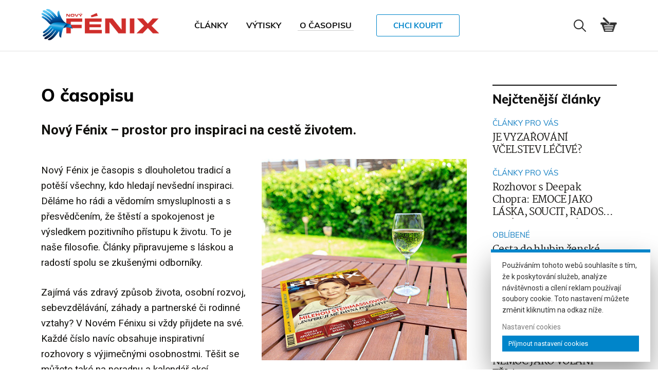

--- FILE ---
content_type: text/html; charset=UTF-8
request_url: https://novyfenix.cz/o-casopisu/
body_size: 17706
content:
<!DOCTYPE html>
<html dir="ltr" lang="cs" prefix="og: https://ogp.me/ns#" >
<head>
    <meta charset="UTF-8">
    <meta name="viewport" content="width=device-width, initial-scale=1">
    <meta name="author" content="novyfenix.cz" />
    <!-- boost.space | Lukas Postulka (lukepostulka.net) -->
        <title>Časopis Nový Fénix – Maják na cestě hledání hodnot | Nový Fénix</title><link rel="preload" data-rocket-preload as="style" href="https://fonts.googleapis.com/css2?family=Roboto%3Awght%40400%3B500%3B700&#038;ver=6.7.4&#038;display=swap" /><link rel="stylesheet" href="https://fonts.googleapis.com/css2?family=Roboto%3Awght%40400%3B500%3B700&#038;ver=6.7.4&#038;display=swap" media="print" onload="this.media='all'" /><noscript><link rel="stylesheet" href="https://fonts.googleapis.com/css2?family=Roboto%3Awght%40400%3B500%3B700&#038;ver=6.7.4&#038;display=swap" /></noscript>
	<style>img:is([sizes="auto" i], [sizes^="auto," i]) { contain-intrinsic-size: 3000px 1500px }</style>
	
		<!-- All in One SEO 4.7.8 - aioseo.com -->
	<meta name="description" content="Nový Fénix je časopis s dlouholetou tradicí a potěší všechny, kdo hledají nevšední inspiraci. Děláme ho rádi a vědomím smysluplnosti a s přesvědčením, že štěstí a spokojenost je výsledkem pozitivního přístupu k životu. To je naše filosofie." />
	<meta name="robots" content="max-image-preview:large" />
	<link rel="canonical" href="https://novyfenix.cz/o-casopisu/" />
	<meta name="generator" content="All in One SEO (AIOSEO) 4.7.8" />
		<meta property="og:locale" content="cs_CZ" />
		<meta property="og:site_name" content="Nový Fénix | Časopis pro nevšední život" />
		<meta property="og:type" content="article" />
		<meta property="og:title" content="Časopis Nový Fénix – Maják na cestě hledání hodnot | Nový Fénix" />
		<meta property="og:description" content="Nový Fénix je časopis s dlouholetou tradicí a potěší všechny, kdo hledají nevšední inspiraci. Děláme ho rádi a vědomím smysluplnosti a s přesvědčením, že štěstí a spokojenost je výsledkem pozitivního přístupu k životu. To je naše filosofie." />
		<meta property="og:url" content="https://novyfenix.cz/o-casopisu/" />
		<meta property="article:published_time" content="2020-07-24T18:29:17+00:00" />
		<meta property="article:modified_time" content="2020-10-08T09:05:06+00:00" />
		<meta name="twitter:card" content="summary" />
		<meta name="twitter:title" content="Časopis Nový Fénix – Maják na cestě hledání hodnot | Nový Fénix" />
		<meta name="twitter:description" content="Nový Fénix je časopis s dlouholetou tradicí a potěší všechny, kdo hledají nevšední inspiraci. Děláme ho rádi a vědomím smysluplnosti a s přesvědčením, že štěstí a spokojenost je výsledkem pozitivního přístupu k životu. To je naše filosofie." />
		<script type="application/ld+json" class="aioseo-schema">
			{"@context":"https:\/\/schema.org","@graph":[{"@type":"BreadcrumbList","@id":"https:\/\/novyfenix.cz\/o-casopisu\/#breadcrumblist","itemListElement":[{"@type":"ListItem","@id":"https:\/\/novyfenix.cz\/#listItem","position":1,"name":"Dom\u016f","item":"https:\/\/novyfenix.cz\/","nextItem":{"@type":"ListItem","@id":"https:\/\/novyfenix.cz\/o-casopisu\/#listItem","name":"O \u010dasopisu"}},{"@type":"ListItem","@id":"https:\/\/novyfenix.cz\/o-casopisu\/#listItem","position":2,"name":"O \u010dasopisu","previousItem":{"@type":"ListItem","@id":"https:\/\/novyfenix.cz\/#listItem","name":"Dom\u016f"}}]},{"@type":"Organization","@id":"https:\/\/novyfenix.cz\/#organization","name":"Nov\u00fd F\u00e9nix","description":"\u010casopis pro nev\u0161edn\u00ed \u017eivot","url":"https:\/\/novyfenix.cz\/","logo":{"@type":"ImageObject","url":"https:\/\/novyfenix.cz\/wp-content\/themes\/fenix\/assets\/img\/logo\/novy-fenix-logo.png","@id":"https:\/\/novyfenix.cz\/o-casopisu\/#organizationLogo"},"image":{"@id":"https:\/\/novyfenix.cz\/o-casopisu\/#organizationLogo"}},{"@type":"WebPage","@id":"https:\/\/novyfenix.cz\/o-casopisu\/#webpage","url":"https:\/\/novyfenix.cz\/o-casopisu\/","name":"\u010casopis Nov\u00fd F\u00e9nix \u2013 Maj\u00e1k na cest\u011b hled\u00e1n\u00ed hodnot | Nov\u00fd F\u00e9nix","description":"Nov\u00fd F\u00e9nix je \u010dasopis s dlouholetou tradic\u00ed a pot\u011b\u0161\u00ed v\u0161echny, kdo hledaj\u00ed nev\u0161edn\u00ed inspiraci. D\u011bl\u00e1me ho r\u00e1di a v\u011bdom\u00edm smysluplnosti a s p\u0159esv\u011bd\u010den\u00edm, \u017ee \u0161t\u011bst\u00ed a spokojenost je v\u00fdsledkem pozitivn\u00edho p\u0159\u00edstupu k \u017eivotu. To je na\u0161e filosofie.","inLanguage":"cs-CZ","isPartOf":{"@id":"https:\/\/novyfenix.cz\/#website"},"breadcrumb":{"@id":"https:\/\/novyfenix.cz\/o-casopisu\/#breadcrumblist"},"datePublished":"2020-07-24T20:29:17+00:00","dateModified":"2020-10-08T09:05:06+00:00"},{"@type":"WebSite","@id":"https:\/\/novyfenix.cz\/#website","url":"https:\/\/novyfenix.cz\/","name":"Nov\u00fd F\u00e9nix","description":"\u010casopis pro nev\u0161edn\u00ed \u017eivot","inLanguage":"cs-CZ","publisher":{"@id":"https:\/\/novyfenix.cz\/#organization"}}]}
		</script>
		<!-- All in One SEO -->

<link rel='dns-prefetch' href='//code.jquery.com' />
<link rel='dns-prefetch' href='//fonts.googleapis.com' />
<link href='https://fonts.gstatic.com' crossorigin rel='preconnect' />
<style id='wp-emoji-styles-inline-css' type='text/css'>

	img.wp-smiley, img.emoji {
		display: inline !important;
		border: none !important;
		box-shadow: none !important;
		height: 1em !important;
		width: 1em !important;
		margin: 0 0.07em !important;
		vertical-align: -0.1em !important;
		background: none !important;
		padding: 0 !important;
	}
</style>
<link rel='stylesheet' id='wp-block-library-css' href='https://novyfenix.cz/wp-includes/css/dist/block-library/style.min.css?ver=6.7.4' type='text/css' media='all' />
<style id='classic-theme-styles-inline-css' type='text/css'>
/*! This file is auto-generated */
.wp-block-button__link{color:#fff;background-color:#32373c;border-radius:9999px;box-shadow:none;text-decoration:none;padding:calc(.667em + 2px) calc(1.333em + 2px);font-size:1.125em}.wp-block-file__button{background:#32373c;color:#fff;text-decoration:none}
</style>
<style id='global-styles-inline-css' type='text/css'>
:root{--wp--preset--aspect-ratio--square: 1;--wp--preset--aspect-ratio--4-3: 4/3;--wp--preset--aspect-ratio--3-4: 3/4;--wp--preset--aspect-ratio--3-2: 3/2;--wp--preset--aspect-ratio--2-3: 2/3;--wp--preset--aspect-ratio--16-9: 16/9;--wp--preset--aspect-ratio--9-16: 9/16;--wp--preset--color--black: #000000;--wp--preset--color--cyan-bluish-gray: #abb8c3;--wp--preset--color--white: #ffffff;--wp--preset--color--pale-pink: #f78da7;--wp--preset--color--vivid-red: #cf2e2e;--wp--preset--color--luminous-vivid-orange: #ff6900;--wp--preset--color--luminous-vivid-amber: #fcb900;--wp--preset--color--light-green-cyan: #7bdcb5;--wp--preset--color--vivid-green-cyan: #00d084;--wp--preset--color--pale-cyan-blue: #8ed1fc;--wp--preset--color--vivid-cyan-blue: #0693e3;--wp--preset--color--vivid-purple: #9b51e0;--wp--preset--gradient--vivid-cyan-blue-to-vivid-purple: linear-gradient(135deg,rgba(6,147,227,1) 0%,rgb(155,81,224) 100%);--wp--preset--gradient--light-green-cyan-to-vivid-green-cyan: linear-gradient(135deg,rgb(122,220,180) 0%,rgb(0,208,130) 100%);--wp--preset--gradient--luminous-vivid-amber-to-luminous-vivid-orange: linear-gradient(135deg,rgba(252,185,0,1) 0%,rgba(255,105,0,1) 100%);--wp--preset--gradient--luminous-vivid-orange-to-vivid-red: linear-gradient(135deg,rgba(255,105,0,1) 0%,rgb(207,46,46) 100%);--wp--preset--gradient--very-light-gray-to-cyan-bluish-gray: linear-gradient(135deg,rgb(238,238,238) 0%,rgb(169,184,195) 100%);--wp--preset--gradient--cool-to-warm-spectrum: linear-gradient(135deg,rgb(74,234,220) 0%,rgb(151,120,209) 20%,rgb(207,42,186) 40%,rgb(238,44,130) 60%,rgb(251,105,98) 80%,rgb(254,248,76) 100%);--wp--preset--gradient--blush-light-purple: linear-gradient(135deg,rgb(255,206,236) 0%,rgb(152,150,240) 100%);--wp--preset--gradient--blush-bordeaux: linear-gradient(135deg,rgb(254,205,165) 0%,rgb(254,45,45) 50%,rgb(107,0,62) 100%);--wp--preset--gradient--luminous-dusk: linear-gradient(135deg,rgb(255,203,112) 0%,rgb(199,81,192) 50%,rgb(65,88,208) 100%);--wp--preset--gradient--pale-ocean: linear-gradient(135deg,rgb(255,245,203) 0%,rgb(182,227,212) 50%,rgb(51,167,181) 100%);--wp--preset--gradient--electric-grass: linear-gradient(135deg,rgb(202,248,128) 0%,rgb(113,206,126) 100%);--wp--preset--gradient--midnight: linear-gradient(135deg,rgb(2,3,129) 0%,rgb(40,116,252) 100%);--wp--preset--font-size--small: 13px;--wp--preset--font-size--medium: 20px;--wp--preset--font-size--large: 36px;--wp--preset--font-size--x-large: 42px;--wp--preset--font-family--inter: "Inter", sans-serif;--wp--preset--font-family--cardo: Cardo;--wp--preset--spacing--20: 0.44rem;--wp--preset--spacing--30: 0.67rem;--wp--preset--spacing--40: 1rem;--wp--preset--spacing--50: 1.5rem;--wp--preset--spacing--60: 2.25rem;--wp--preset--spacing--70: 3.38rem;--wp--preset--spacing--80: 5.06rem;--wp--preset--shadow--natural: 6px 6px 9px rgba(0, 0, 0, 0.2);--wp--preset--shadow--deep: 12px 12px 50px rgba(0, 0, 0, 0.4);--wp--preset--shadow--sharp: 6px 6px 0px rgba(0, 0, 0, 0.2);--wp--preset--shadow--outlined: 6px 6px 0px -3px rgba(255, 255, 255, 1), 6px 6px rgba(0, 0, 0, 1);--wp--preset--shadow--crisp: 6px 6px 0px rgba(0, 0, 0, 1);}:where(.is-layout-flex){gap: 0.5em;}:where(.is-layout-grid){gap: 0.5em;}body .is-layout-flex{display: flex;}.is-layout-flex{flex-wrap: wrap;align-items: center;}.is-layout-flex > :is(*, div){margin: 0;}body .is-layout-grid{display: grid;}.is-layout-grid > :is(*, div){margin: 0;}:where(.wp-block-columns.is-layout-flex){gap: 2em;}:where(.wp-block-columns.is-layout-grid){gap: 2em;}:where(.wp-block-post-template.is-layout-flex){gap: 1.25em;}:where(.wp-block-post-template.is-layout-grid){gap: 1.25em;}.has-black-color{color: var(--wp--preset--color--black) !important;}.has-cyan-bluish-gray-color{color: var(--wp--preset--color--cyan-bluish-gray) !important;}.has-white-color{color: var(--wp--preset--color--white) !important;}.has-pale-pink-color{color: var(--wp--preset--color--pale-pink) !important;}.has-vivid-red-color{color: var(--wp--preset--color--vivid-red) !important;}.has-luminous-vivid-orange-color{color: var(--wp--preset--color--luminous-vivid-orange) !important;}.has-luminous-vivid-amber-color{color: var(--wp--preset--color--luminous-vivid-amber) !important;}.has-light-green-cyan-color{color: var(--wp--preset--color--light-green-cyan) !important;}.has-vivid-green-cyan-color{color: var(--wp--preset--color--vivid-green-cyan) !important;}.has-pale-cyan-blue-color{color: var(--wp--preset--color--pale-cyan-blue) !important;}.has-vivid-cyan-blue-color{color: var(--wp--preset--color--vivid-cyan-blue) !important;}.has-vivid-purple-color{color: var(--wp--preset--color--vivid-purple) !important;}.has-black-background-color{background-color: var(--wp--preset--color--black) !important;}.has-cyan-bluish-gray-background-color{background-color: var(--wp--preset--color--cyan-bluish-gray) !important;}.has-white-background-color{background-color: var(--wp--preset--color--white) !important;}.has-pale-pink-background-color{background-color: var(--wp--preset--color--pale-pink) !important;}.has-vivid-red-background-color{background-color: var(--wp--preset--color--vivid-red) !important;}.has-luminous-vivid-orange-background-color{background-color: var(--wp--preset--color--luminous-vivid-orange) !important;}.has-luminous-vivid-amber-background-color{background-color: var(--wp--preset--color--luminous-vivid-amber) !important;}.has-light-green-cyan-background-color{background-color: var(--wp--preset--color--light-green-cyan) !important;}.has-vivid-green-cyan-background-color{background-color: var(--wp--preset--color--vivid-green-cyan) !important;}.has-pale-cyan-blue-background-color{background-color: var(--wp--preset--color--pale-cyan-blue) !important;}.has-vivid-cyan-blue-background-color{background-color: var(--wp--preset--color--vivid-cyan-blue) !important;}.has-vivid-purple-background-color{background-color: var(--wp--preset--color--vivid-purple) !important;}.has-black-border-color{border-color: var(--wp--preset--color--black) !important;}.has-cyan-bluish-gray-border-color{border-color: var(--wp--preset--color--cyan-bluish-gray) !important;}.has-white-border-color{border-color: var(--wp--preset--color--white) !important;}.has-pale-pink-border-color{border-color: var(--wp--preset--color--pale-pink) !important;}.has-vivid-red-border-color{border-color: var(--wp--preset--color--vivid-red) !important;}.has-luminous-vivid-orange-border-color{border-color: var(--wp--preset--color--luminous-vivid-orange) !important;}.has-luminous-vivid-amber-border-color{border-color: var(--wp--preset--color--luminous-vivid-amber) !important;}.has-light-green-cyan-border-color{border-color: var(--wp--preset--color--light-green-cyan) !important;}.has-vivid-green-cyan-border-color{border-color: var(--wp--preset--color--vivid-green-cyan) !important;}.has-pale-cyan-blue-border-color{border-color: var(--wp--preset--color--pale-cyan-blue) !important;}.has-vivid-cyan-blue-border-color{border-color: var(--wp--preset--color--vivid-cyan-blue) !important;}.has-vivid-purple-border-color{border-color: var(--wp--preset--color--vivid-purple) !important;}.has-vivid-cyan-blue-to-vivid-purple-gradient-background{background: var(--wp--preset--gradient--vivid-cyan-blue-to-vivid-purple) !important;}.has-light-green-cyan-to-vivid-green-cyan-gradient-background{background: var(--wp--preset--gradient--light-green-cyan-to-vivid-green-cyan) !important;}.has-luminous-vivid-amber-to-luminous-vivid-orange-gradient-background{background: var(--wp--preset--gradient--luminous-vivid-amber-to-luminous-vivid-orange) !important;}.has-luminous-vivid-orange-to-vivid-red-gradient-background{background: var(--wp--preset--gradient--luminous-vivid-orange-to-vivid-red) !important;}.has-very-light-gray-to-cyan-bluish-gray-gradient-background{background: var(--wp--preset--gradient--very-light-gray-to-cyan-bluish-gray) !important;}.has-cool-to-warm-spectrum-gradient-background{background: var(--wp--preset--gradient--cool-to-warm-spectrum) !important;}.has-blush-light-purple-gradient-background{background: var(--wp--preset--gradient--blush-light-purple) !important;}.has-blush-bordeaux-gradient-background{background: var(--wp--preset--gradient--blush-bordeaux) !important;}.has-luminous-dusk-gradient-background{background: var(--wp--preset--gradient--luminous-dusk) !important;}.has-pale-ocean-gradient-background{background: var(--wp--preset--gradient--pale-ocean) !important;}.has-electric-grass-gradient-background{background: var(--wp--preset--gradient--electric-grass) !important;}.has-midnight-gradient-background{background: var(--wp--preset--gradient--midnight) !important;}.has-small-font-size{font-size: var(--wp--preset--font-size--small) !important;}.has-medium-font-size{font-size: var(--wp--preset--font-size--medium) !important;}.has-large-font-size{font-size: var(--wp--preset--font-size--large) !important;}.has-x-large-font-size{font-size: var(--wp--preset--font-size--x-large) !important;}
:where(.wp-block-post-template.is-layout-flex){gap: 1.25em;}:where(.wp-block-post-template.is-layout-grid){gap: 1.25em;}
:where(.wp-block-columns.is-layout-flex){gap: 2em;}:where(.wp-block-columns.is-layout-grid){gap: 2em;}
:root :where(.wp-block-pullquote){font-size: 1.5em;line-height: 1.6;}
</style>
<link data-minify="1" rel='stylesheet' id='cookie-law-info-css' href='https://novyfenix.cz/wp-content/cache/min/1/wp-content/plugins/cookie-law-info/legacy/public/css/cookie-law-info-public.css?ver=1737971303' type='text/css' media='all' />
<link data-minify="1" rel='stylesheet' id='cookie-law-info-gdpr-css' href='https://novyfenix.cz/wp-content/cache/min/1/wp-content/plugins/cookie-law-info/legacy/public/css/cookie-law-info-gdpr.css?ver=1737971303' type='text/css' media='all' />
<link data-minify="1" rel='stylesheet' id='woocommerce-layout-css' href='https://novyfenix.cz/wp-content/cache/min/1/wp-content/plugins/woocommerce/assets/css/woocommerce-layout.css?ver=1737971303' type='text/css' media='all' />
<link data-minify="1" rel='stylesheet' id='woocommerce-smallscreen-css' href='https://novyfenix.cz/wp-content/cache/min/1/wp-content/plugins/woocommerce/assets/css/woocommerce-smallscreen.css?ver=1737971303' type='text/css' media='only screen and (max-width: 768px)' />
<link data-minify="1" rel='stylesheet' id='woocommerce-general-css' href='https://novyfenix.cz/wp-content/cache/min/1/wp-content/plugins/woocommerce/assets/css/woocommerce.css?ver=1737971303' type='text/css' media='all' />
<style id='woocommerce-inline-inline-css' type='text/css'>
.woocommerce form .form-row .required { visibility: visible; }
</style>
<link data-minify="1" rel='stylesheet' id='brands-styles-css' href='https://novyfenix.cz/wp-content/cache/min/1/wp-content/plugins/woocommerce/assets/css/brands.css?ver=1737971303' type='text/css' media='all' />
<link data-minify="1" rel='stylesheet' id='payu-gateway-css' href='https://novyfenix.cz/wp-content/cache/min/1/wp-content/plugins/woo-payu-payment-gateway/assets/css/payu-gateway.css?ver=1737971303' type='text/css' media='all' />
<link data-minify="1" rel='stylesheet' id='js_composer_front-css' href='https://novyfenix.cz/wp-content/cache/min/1/wp-content/plugins/js_composer/assets/css/js_composer.min.css?ver=1737972905' type='text/css' media='all' />
<link rel='stylesheet' id='main-theme-style-css' href='https://novyfenix.cz/wp-content/themes/fenix/style.css?ver=1.0.10' type='text/css' media='all' />

<link data-minify="1" rel='stylesheet' id='fontawesome-css' href='https://novyfenix.cz/wp-content/cache/min/1/wp-content/themes/fenix/assets/fontawesome/css/all.min.css?ver=1737971303' type='text/css' media='all' />
<link rel='stylesheet' id='settings/jquery-modal-css' href='https://novyfenix.cz/wp-content/themes/fenix/assets/css/1_settings/jquery.modal.min.css?ver=1.0.10' type='text/css' media='all' />
<link data-minify="1" rel='stylesheet' id='settings/magnific-css' href='https://novyfenix.cz/wp-content/cache/min/1/wp-content/themes/fenix/assets/css/1_settings/magnific.css?ver=1737971303' type='text/css' media='all' />
<link data-minify="1" rel='stylesheet' id='settings/settings-css' href='https://novyfenix.cz/wp-content/cache/min/1/wp-content/themes/fenix/assets/css/1_settings/settings.css?ver=1737971303' type='text/css' media='all' />
<link data-minify="1" rel='stylesheet' id='settings/tiny-slider-css' href='https://novyfenix.cz/wp-content/cache/min/1/wp-content/themes/fenix/assets/css/1_settings/tiny-slider.css?ver=1737971303' type='text/css' media='all' />
<link data-minify="1" rel='stylesheet' id='fonts/ionicons-css' href='https://novyfenix.cz/wp-content/cache/min/1/wp-content/themes/fenix/assets/css/2_fonts/ionicons.min.css?ver=1737971303' type='text/css' media='all' />
<link data-minify="1" rel='stylesheet' id='fonts/martel-css' href='https://novyfenix.cz/wp-content/cache/min/1/wp-content/themes/fenix/assets/css/2_fonts/martel.css?ver=1737971303' type='text/css' media='all' />
<link data-minify="1" rel='stylesheet' id='fonts/muli-css' href='https://novyfenix.cz/wp-content/cache/min/1/wp-content/themes/fenix/assets/css/2_fonts/muli.css?ver=1737971303' type='text/css' media='all' />
<link data-minify="1" rel='stylesheet' id='reset/reset-css' href='https://novyfenix.cz/wp-content/cache/min/1/wp-content/themes/fenix/assets/css/3_reset/reset.css?ver=1737971303' type='text/css' media='all' />
<link data-minify="1" rel='stylesheet' id='base/base-css' href='https://novyfenix.cz/wp-content/cache/min/1/wp-content/themes/fenix/assets/css/4_base/base.css?ver=1737971303' type='text/css' media='all' />
<link data-minify="1" rel='stylesheet' id='component/article-css' href='https://novyfenix.cz/wp-content/cache/min/1/wp-content/themes/fenix/assets/css/5_component/article.css?ver=1737971303' type='text/css' media='all' />
<link data-minify="1" rel='stylesheet' id='component/cookie-css' href='https://novyfenix.cz/wp-content/cache/min/1/wp-content/themes/fenix/assets/css/5_component/cookie.css?ver=1737971303' type='text/css' media='all' />
<link data-minify="1" rel='stylesheet' id='component/footer-css' href='https://novyfenix.cz/wp-content/cache/min/1/wp-content/themes/fenix/assets/css/5_component/footer.css?ver=1737971303' type='text/css' media='all' />
<link data-minify="1" rel='stylesheet' id='component/form-css' href='https://novyfenix.cz/wp-content/cache/min/1/wp-content/themes/fenix/assets/css/5_component/form.css?ver=1737971303' type='text/css' media='all' />
<link data-minify="1" rel='stylesheet' id='component/gallery-css' href='https://novyfenix.cz/wp-content/cache/min/1/wp-content/themes/fenix/assets/css/5_component/gallery.css?ver=1737971303' type='text/css' media='all' />
<link data-minify="1" rel='stylesheet' id='component/header-css' href='https://novyfenix.cz/wp-content/cache/min/1/wp-content/themes/fenix/assets/css/5_component/header.css?ver=1737971303' type='text/css' media='all' />
<link data-minify="1" rel='stylesheet' id='component/link-css' href='https://novyfenix.cz/wp-content/cache/min/1/wp-content/themes/fenix/assets/css/5_component/link.css?ver=1737971303' type='text/css' media='all' />
<link data-minify="1" rel='stylesheet' id='component/menu-css' href='https://novyfenix.cz/wp-content/cache/min/1/wp-content/themes/fenix/assets/css/5_component/menu.css?ver=1737971303' type='text/css' media='all' />
<link data-minify="1" rel='stylesheet' id='component/searchform-css' href='https://novyfenix.cz/wp-content/cache/min/1/wp-content/themes/fenix/assets/css/5_component/searchform.css?ver=1737971303' type='text/css' media='all' />
<link data-minify="1" rel='stylesheet' id='component/shortcodes-css' href='https://novyfenix.cz/wp-content/cache/min/1/wp-content/themes/fenix/assets/css/5_component/shortcodes.css?ver=1737971303' type='text/css' media='all' />
<link data-minify="1" rel='stylesheet' id='component/shop-css' href='https://novyfenix.cz/wp-content/cache/min/1/wp-content/themes/fenix/assets/css/5_component/shop.css?ver=1737971303' type='text/css' media='all' />
<link data-minify="1" rel='stylesheet' id='component/widget-css' href='https://novyfenix.cz/wp-content/cache/min/1/wp-content/themes/fenix/assets/css/5_component/widget.css?ver=1737971303' type='text/css' media='all' />
<link data-minify="1" rel='stylesheet' id='section/archive-product-css' href='https://novyfenix.cz/wp-content/cache/min/1/wp-content/themes/fenix/assets/css/6_section/archive-product.css?ver=1737971303' type='text/css' media='all' />
<link data-minify="1" rel='stylesheet' id='section/home-css' href='https://novyfenix.cz/wp-content/cache/min/1/wp-content/themes/fenix/assets/css/6_section/home.css?ver=1737971303' type='text/css' media='all' />
<link data-minify="1" rel='stylesheet' id='section/news-css' href='https://novyfenix.cz/wp-content/cache/min/1/wp-content/themes/fenix/assets/css/6_section/news.css?ver=1737971303' type='text/css' media='all' />
<link data-minify="1" rel='stylesheet' id='section/section-css' href='https://novyfenix.cz/wp-content/cache/min/1/wp-content/themes/fenix/assets/css/6_section/section.css?ver=1737971303' type='text/css' media='all' />
<link data-minify="1" rel='stylesheet' id='section/single-product-css' href='https://novyfenix.cz/wp-content/cache/min/1/wp-content/themes/fenix/assets/css/6_section/single-product.css?ver=1737971303' type='text/css' media='all' />
<link data-minify="1" rel='stylesheet' id='section/single-css' href='https://novyfenix.cz/wp-content/cache/min/1/wp-content/themes/fenix/assets/css/6_section/single.css?ver=1737971303' type='text/css' media='all' />
<script data-minify="1" type="text/javascript" src="https://novyfenix.cz/wp-content/cache/min/1/jquery-3.4.1.min.js?ver=1737971303" id="jquery-js"></script>
<script type="text/javascript" id="cookie-law-info-js-extra">
/* <![CDATA[ */
var Cli_Data = {"nn_cookie_ids":[],"cookielist":[],"non_necessary_cookies":[],"ccpaEnabled":"","ccpaRegionBased":"","ccpaBarEnabled":"","strictlyEnabled":["necessary","obligatoire"],"ccpaType":"gdpr","js_blocking":"1","custom_integration":"","triggerDomRefresh":"","secure_cookies":""};
var cli_cookiebar_settings = {"animate_speed_hide":"500","animate_speed_show":"500","background":"#FFF","border":"#b1a6a6c2","border_on":"","button_1_button_colour":"#0085ca","button_1_button_hover":"#006aa2","button_1_link_colour":"#ffffff","button_1_as_button":"1","button_1_new_win":"","button_2_button_colour":"#333","button_2_button_hover":"#292929","button_2_link_colour":"#444","button_2_as_button":"","button_2_hidebar":"","button_3_button_colour":"#3566bb","button_3_button_hover":"#2a5296","button_3_link_colour":"#fff","button_3_as_button":"1","button_3_new_win":"","button_4_button_colour":"#000","button_4_button_hover":"#000000","button_4_link_colour":"#7c7c7c","button_4_as_button":"","button_7_button_colour":"#61a229","button_7_button_hover":"#4e8221","button_7_link_colour":"#fff","button_7_as_button":"1","button_7_new_win":"","font_family":"inherit","header_fix":"","notify_animate_hide":"1","notify_animate_show":"","notify_div_id":"#cookie-law-info-bar","notify_position_horizontal":"right","notify_position_vertical":"bottom","scroll_close":"","scroll_close_reload":"","accept_close_reload":"","reject_close_reload":"","showagain_tab":"","showagain_background":"#fff","showagain_border":"#000","showagain_div_id":"#cookie-law-info-again","showagain_x_position":"100px","text":"#333333","show_once_yn":"","show_once":"10000","logging_on":"","as_popup":"","popup_overlay":"1","bar_heading_text":"","cookie_bar_as":"widget","popup_showagain_position":"bottom-right","widget_position":"right"};
var log_object = {"ajax_url":"https:\/\/novyfenix.cz\/wp-admin\/admin-ajax.php"};
/* ]]> */
</script>
<script data-minify="1" type="text/javascript" src="https://novyfenix.cz/wp-content/cache/min/1/wp-content/plugins/cookie-law-info/legacy/public/js/cookie-law-info-public.js?ver=1737971303" id="cookie-law-info-js"></script>
<script type="text/javascript" src="https://novyfenix.cz/wp-content/plugins/woocommerce/assets/js/jquery-blockui/jquery.blockUI.min.js?ver=2.7.0-wc.9.6.0" id="jquery-blockui-js" data-wp-strategy="defer"></script>
<script type="text/javascript" id="wc-add-to-cart-js-extra">
/* <![CDATA[ */
var wc_add_to_cart_params = {"ajax_url":"\/wp-admin\/admin-ajax.php","wc_ajax_url":"\/?wc-ajax=%%endpoint%%","i18n_view_cart":"Zobrazit ko\u0161\u00edk","cart_url":"https:\/\/novyfenix.cz\/kosik\/","is_cart":"","cart_redirect_after_add":"no"};
/* ]]> */
</script>
<script type="text/javascript" src="https://novyfenix.cz/wp-content/plugins/woocommerce/assets/js/frontend/add-to-cart.min.js?ver=9.6.0" id="wc-add-to-cart-js" data-wp-strategy="defer"></script>
<script type="text/javascript" src="https://novyfenix.cz/wp-content/plugins/woocommerce/assets/js/js-cookie/js.cookie.min.js?ver=2.1.4-wc.9.6.0" id="js-cookie-js" defer="defer" data-wp-strategy="defer"></script>
<script type="text/javascript" id="woocommerce-js-extra">
/* <![CDATA[ */
var woocommerce_params = {"ajax_url":"\/wp-admin\/admin-ajax.php","wc_ajax_url":"\/?wc-ajax=%%endpoint%%"};
/* ]]> */
</script>
<script type="text/javascript" src="https://novyfenix.cz/wp-content/plugins/woocommerce/assets/js/frontend/woocommerce.min.js?ver=9.6.0" id="woocommerce-js" defer="defer" data-wp-strategy="defer"></script>
<script data-minify="1" type="text/javascript" src="https://novyfenix.cz/wp-content/cache/min/1/wp-content/plugins/js_composer/assets/js/vendors/woocommerce-add-to-cart.js?ver=1737971303" id="vc_woocommerce-add-to-cart-js-js"></script>
<script></script><link rel="https://api.w.org/" href="https://novyfenix.cz/wp-json/" /><link rel="alternate" title="JSON" type="application/json" href="https://novyfenix.cz/wp-json/wp/v2/pages/570" /><link rel="EditURI" type="application/rsd+xml" title="RSD" href="https://novyfenix.cz/xmlrpc.php?rsd" />
<meta name="generator" content="WordPress 6.7.4" />
<meta name="generator" content="WooCommerce 9.6.0" />
<link rel='shortlink' href='https://novyfenix.cz/?p=570' />
<link rel="alternate" title="oEmbed (JSON)" type="application/json+oembed" href="https://novyfenix.cz/wp-json/oembed/1.0/embed?url=https%3A%2F%2Fnovyfenix.cz%2Fo-casopisu%2F" />
<link rel="alternate" title="oEmbed (XML)" type="text/xml+oembed" href="https://novyfenix.cz/wp-json/oembed/1.0/embed?url=https%3A%2F%2Fnovyfenix.cz%2Fo-casopisu%2F&#038;format=xml" />

		<!-- GA Google Analytics @ https://m0n.co/ga -->
		<script>
			(function(i,s,o,g,r,a,m){i['GoogleAnalyticsObject']=r;i[r]=i[r]||function(){
			(i[r].q=i[r].q||[]).push(arguments)},i[r].l=1*new Date();a=s.createElement(o),
			m=s.getElementsByTagName(o)[0];a.async=1;a.src=g;m.parentNode.insertBefore(a,m)
			})(window,document,'script','https://www.google-analytics.com/analytics.js','ga');
			ga('create', 'UA-18301574-26', 'auto');
			ga('send', 'pageview');
		</script>

		<noscript><style>.woocommerce-product-gallery{ opacity: 1 !important; }</style></noscript>
	<meta name="generator" content="Powered by WPBakery Page Builder - drag and drop page builder for WordPress."/>
<style class='wp-fonts-local' type='text/css'>
@font-face{font-family:Inter;font-style:normal;font-weight:300 900;font-display:fallback;src:url('https://novyfenix.cz/wp-content/plugins/woocommerce/assets/fonts/Inter-VariableFont_slnt,wght.woff2') format('woff2');font-stretch:normal;}
@font-face{font-family:Cardo;font-style:normal;font-weight:400;font-display:fallback;src:url('https://novyfenix.cz/wp-content/plugins/woocommerce/assets/fonts/cardo_normal_400.woff2') format('woff2');}
</style>
<link rel="icon" href="https://novyfenix.cz/wp-content/uploads/2020/08/cropped-fenix-favicon-32x32.png" sizes="32x32" />
<link rel="icon" href="https://novyfenix.cz/wp-content/uploads/2020/08/cropped-fenix-favicon-192x192.png" sizes="192x192" />
<link rel="apple-touch-icon" href="https://novyfenix.cz/wp-content/uploads/2020/08/cropped-fenix-favicon-180x180.png" />
<meta name="msapplication-TileImage" content="https://novyfenix.cz/wp-content/uploads/2020/08/cropped-fenix-favicon-270x270.png" />
<style type="text/css" data-type="vc_shortcodes-default-css">.vc_do_btn{margin-bottom:22px;}</style><style type="text/css" data-type="vc_shortcodes-custom-css">.vc_custom_1596013497649{margin-top: -50px !important;}.vc_custom_1596014054431{margin-top: 50px !important;margin-bottom: 50px !important;}.vc_custom_1596013547504{margin-top: -20px !important;}</style><noscript><style> .wpb_animate_when_almost_visible { opacity: 1; }</style></noscript><noscript><style id="rocket-lazyload-nojs-css">.rll-youtube-player, [data-lazy-src]{display:none !important;}</style></noscript>
    <script type="application/ld+json">
    {
        "@context": "http://schema.org",
        "@type": "Organization",
        "url": "https://novyfenix.cz" ,
        "name": "Nový Fénix | O časopisu",
        "logo": "https://novyfenix.cz/wp-content/themes/fenix/assets/img/logo/novy-fenix-logo.png",
        "contactPoint": {
            "@type": "ContactPoint",
            "email": "info@novyfenix.cz",
            "contactType": "Support"
        }
    }
    </script>

<meta name="generator" content="WP Rocket 3.18" data-wpr-features="wpr_minify_js wpr_lazyload_images wpr_minify_css wpr_desktop wpr_preload_links" /></head>
<body class="page-template page-template-page-sidebar page-template-page-sidebar-php page page-id-570 theme-fenix woocommerce-no-js single is-page wpb-js-composer js-comp-ver-8.1 vc_responsive" >

    <header data-rocket-location-hash="9496dc44cbda5cdebb84f02bfc4ab41b" class="header">
        <div data-rocket-location-hash="172af447f825ea622f435e854125e7a1" class="header-wrapper">
            <div data-rocket-location-hash="82b9fc69c06e7be3782883936e7d237a" class="header-wrapper__inner inner">
              <a class="header__logo" href="https://novyfenix.cz">
                <img src="data:image/svg+xml,%3Csvg%20xmlns='http://www.w3.org/2000/svg'%20viewBox='0%200%200%200'%3E%3C/svg%3E" alt="Nový Fénix Logo" data-lazy-src="https://novyfenix.cz/wp-content/themes/fenix/assets/img/logo/novy-fenix-logo.png" /><noscript><img src="https://novyfenix.cz/wp-content/themes/fenix/assets/img/logo/novy-fenix-logo.png" alt="Nový Fénix Logo" /></noscript>
              </a>

                							<nav class="primary-menu-wrapper header-menu" aria-label="Horizontal" role="navigation">
  								<ul class="primary-menu"><li id="menu-item-1480" class="menu-item menu-item-type-post_type menu-item-object-page menu-item-1480"><a href="https://novyfenix.cz/clanky/">Články</a></li>
<li id="menu-item-2415" class="menu-item menu-item-type-post_type menu-item-object-page menu-item-2415"><a href="https://novyfenix.cz/vytisky/">Výtisky</a></li>
<li id="menu-item-1479" class="menu-item menu-item-type-post_type menu-item-object-page current-menu-item page_item page-item-570 current_page_item menu-item-1479"><a href="https://novyfenix.cz/o-casopisu/" aria-current="page">O Časopisu</a></li>
  								</ul>
  							</nav><!-- .primary-menu-wrapper -->
  						
              <a href="https://novyfenix.cz/e-shop/" class="button header__buy_button">Chci koupit</a>

              <div class="header__right_icons">
                <a href="#" data-modal="#searchform" id="search"><i class="ion-ios-search"></i></a>
                <a href="https://novyfenix.cz/kosik/" id="cart"><i class="icon-basket"></i></a>
              </div>

                              <a href="#" id="header-navigation-mobile-show" class="header-navigation-mobile-toggle"></a>
                <div class="header-navigation-mobile">
                  <nav id="header-navigation-mobile-nav">
                    <ul><ul><li id="menu-item-1997" class="menu-item menu-item-type-post_type menu-item-object-page menu-item-1997"><a href="https://novyfenix.cz/clanky/">Články</a></li>
<li id="menu-item-1998" class="menu-item menu-item-type-post_type menu-item-object-page menu-item-1998"><a href="https://novyfenix.cz/vytisky/">Výtisky</a></li>
<li id="menu-item-1999" class="menu-item menu-item-type-post_type menu-item-object-page current-menu-item page_item page-item-570 current_page_item menu-item-1999"><a href="https://novyfenix.cz/o-casopisu/" aria-current="page">O časopisu</a></li>
<li id="menu-item-2000" class="menu-item menu-item-type-custom menu-item-object-custom menu-item-2000"><a href="/produkty/starsi-cisla/">Starší čísla</a></li>
<li id="menu-item-2001" class="menu-item menu-item-type-post_type menu-item-object-page menu-item-2001"><a href="https://novyfenix.cz/e-shop/">E-shop</a></li>
<li id="menu-item-2002" class="menu-item menu-item-type-post_type menu-item-object-page menu-item-2002"><a href="https://novyfenix.cz/autori/">Autoři</a></li>
<li id="menu-item-2003" class="menu-item menu-item-type-post_type menu-item-object-page menu-item-2003"><a href="https://novyfenix.cz/inzerce/">Inzerce</a></li>
<li id="menu-item-2004" class="menu-item menu-item-type-post_type menu-item-object-page menu-item-2004"><a href="https://novyfenix.cz/kontakty/">Kontakty</a></li>
</ul>                    </ul>
                  </nav>
                </div> <!-- .header-navigation-mobile -->
              
            </div>
        </div>
    </header>

    <div data-rocket-location-hash="be5ab917534ff666902ec6c8b48be9dd" id="searchform" class="searchform-modal">
      <div data-rocket-location-hash="00a9c39bec7c9d6c1c1b990a783c98fa" class="searchform-modal-inner">
        <div data-rocket-location-hash="c36d30d983305c03f2a38112673e0efc" class="searchform-modal-content">
          <form role="search" method="get" class="search-form" action="https://novyfenix.cz/">
        		<span class="screen-reader-text">Vyhledat na webu</span>
        		<input type="search" id="searchform" class="search-field" placeholder="Vyhledat na webu &hellip;" value="" name="s" />
          	<input type="submit" class="search-submit ion-ios-search" value="" />
          </form>
        </div>
        <a href="#" rel="modal:close"></a>
      </div>

    </div>

<main data-rocket-location-hash="e2339790ed6461dec2f0bc1caf9d28f3" class="page">

  <section data-rocket-location-hash="feddcdb5fb4b981a4ace253352e8c30a" class="shop-notices">
    <div data-rocket-location-hash="a71c5681b3c30e6b140882b852ae9f99" class="inner">
      <div class="woocommerce-notices-wrapper"></div>    </div>
  </section>

  <section data-rocket-location-hash="848102e3a0122ed5947263f04ee0ca8f" class="section--page">
    <div data-rocket-location-hash="651295fa692fd1df14e24d00ff15a330" class="inner">
      <div data-rocket-location-hash="ccad82ffb95c64be72b27eb2537e8a5c" class="row">
        <div class="section--page-main col-xs-12 col-sm-12 col-md-9 col-lg-9">

    			<header class="page-header">
    				<div class="page-header-inner">
    					<h1 class="page-title heading heading--black">O časopisu</h1>
    				</div> <!-- .archive-header-inner -->
    			</header><!-- .archive-header -->

    			<div class="single-post-main-content-inner">

    				<div class="wpb-content-wrapper"><div class="vc_row wpb_row vc_row-fluid vc_custom_1596013497649"><div class="wpb_column vc_column_container vc_col-sm-12"><div class="vc_column-inner"><div class="wpb_wrapper">
	<div class="wpb_text_column wpb_content_element" >
		<div class="wpb_wrapper">
			<h2>Nový Fénix &#8211; prostor pro inspiraci na cestě životem.</h2>

		</div>
	</div>
</div></div></div></div><div class="vc_row wpb_row vc_row-fluid"><div class="wpb_column vc_column_container vc_col-sm-6"><div class="vc_column-inner vc_custom_1596013547504"><div class="wpb_wrapper">
	<div class="wpb_text_column wpb_content_element" >
		<div class="wpb_wrapper">
			<p>Nový Fénix je časopis s dlouholetou tradicí a potěší všechny, kdo hledají nevšední inspiraci. Děláme ho rádi a vědomím smysluplnosti a s přesvědčením, že štěstí a spokojenost je výsledkem pozitivního přístupu k životu. To je naše filosofie. Články připravujeme s láskou a radostí spolu se zkušenými odborníky.</p>
<div>
<p>Zajímá vás zdravý způsob života, osobní rozvoj, sebevzdělávání, záhady a partnerské či rodinné vztahy? V Novém Fénixu si vždy přijdete na své. Každé číslo navíc obsahuje inspirativní rozhovory s výjimečnými osobnostmi. Těšit se můžete také na poradnu a kalendář akcí.</p>
<p>Těšíme se tomu, že je vám Nový Fénix tím nejlepším průvodcem na cestě ke šťastnému a spokojenému životu.</p>
</div>

		</div>
	</div>
</div></div></div><div class="wpb_column vc_column_container vc_col-sm-6"><div class="vc_column-inner"><div class="wpb_wrapper">
	<div  class="wpb_single_image wpb_content_element vc_align_left wpb_content_element">
		
		<figure class="wpb_wrapper vc_figure">
			<div class="vc_single_image-wrapper   vc_box_border_grey"><img fetchpriority="high" decoding="async" width="448" height="441" src="data:image/svg+xml,%3Csvg%20xmlns='http://www.w3.org/2000/svg'%20viewBox='0%200%20448%20441'%3E%3C/svg%3E" class="vc_single_image-img attachment-large" alt="" title="NovyFenix_ONAS" data-lazy-srcset="https://novyfenix.cz/wp-content/uploads/2020/07/NovyFenix_ONAS.jpg 448w, https://novyfenix.cz/wp-content/uploads/2020/07/NovyFenix_ONAS-406x400.jpg 406w, https://novyfenix.cz/wp-content/uploads/2020/07/NovyFenix_ONAS-300x295.jpg 300w" data-lazy-sizes="(max-width: 448px) 100vw, 448px" data-lazy-src="https://novyfenix.cz/wp-content/uploads/2020/07/NovyFenix_ONAS.jpg" /><noscript><img fetchpriority="high" decoding="async" width="448" height="441" src="https://novyfenix.cz/wp-content/uploads/2020/07/NovyFenix_ONAS.jpg" class="vc_single_image-img attachment-large" alt="" title="NovyFenix_ONAS" srcset="https://novyfenix.cz/wp-content/uploads/2020/07/NovyFenix_ONAS.jpg 448w, https://novyfenix.cz/wp-content/uploads/2020/07/NovyFenix_ONAS-406x400.jpg 406w, https://novyfenix.cz/wp-content/uploads/2020/07/NovyFenix_ONAS-300x295.jpg 300w" sizes="(max-width: 448px) 100vw, 448px" /></noscript></div>
		</figure>
	</div>
</div></div></div></div><div class="vc_row wpb_row vc_row-fluid"><div class="wpb_column vc_column_container vc_col-sm-12"><div class="vc_column-inner"><div class="wpb_wrapper">
	<div class="wpb_text_column wpb_content_element" >
		<div class="wpb_wrapper">
			<div>
<h2>O čem píšeme</h2>
</div>

		</div>
	</div>
<div class="vc_row wpb_row vc_inner vc_row-fluid list-links"><div class="wpb_column vc_column_container vc_col-sm-6"><div class="vc_column-inner"><div class="wpb_wrapper">
	<div class="wpb_text_column wpb_content_element" >
		<div class="wpb_wrapper">
			<ul>
<li><a href="https://novyfenix.cz/kategorie/osobni-rozvoj/">Osobní rozvoj (vč. aktuální/téma měsíce)</a></li>
<li><a href="https://novyfenix.cz/kategorie/rozhovory/">Rozhovory</a></li>
<li><a href="https://novyfenix.cz/kategorie/zdravi-a-terapie/">Zdraví, terapie a poradenství</a></li>
<li><a href="https://novyfenix.cz/kategorie/zivotni-styl-a-priroda/">Životní styl a příroda</a></li>
</ul>

		</div>
	</div>
</div></div></div><div class="wpb_column vc_column_container vc_col-sm-6"><div class="vc_column-inner"><div class="wpb_wrapper">
	<div class="wpb_text_column wpb_content_element" >
		<div class="wpb_wrapper">
			<ul>
<li><a href="https://novyfenix.cz/kategorie/vztahy-a-rodina/">Vztahy a rodina</a></li>
<li><a href="https://novyfenix.cz/kategorie/zahady-a-mystika/">Záhady, mystika, astro</a></li>
<li><a href="https://novyfenix.cz/kategorie/novinky-a-akce/">Aktuality, poradny a kalendář akcí</a></li>
</ul>

		</div>
	</div>
</div></div></div></div></div></div></div></div><div class="vc_row wpb_row vc_row-fluid vc_custom_1596014054431"><div class="wpb_column vc_column_container vc_col-sm-4"><div class="vc_column-inner"><div class="wpb_wrapper"><div class="vc_btn3-container  large-icon-button vc_btn3-inline vc_do_btn" ><a class="vc_general vc_btn3 vc_btn3-size-lg vc_btn3-shape-rounded vc_btn3-style-flat vc_btn3-icon-left vc_btn3-color-primary" href="/kontakty" title=""><i class="vc_btn3-icon fas fa-phone-alt"></i> Kontakty</a></div></div></div></div><div class="wpb_column vc_column_container vc_col-sm-4"><div class="vc_column-inner"><div class="wpb_wrapper"><div class="vc_btn3-container  large-icon-button vc_btn3-inline vc_do_btn" ><a class="vc_general vc_btn3 vc_btn3-size-lg vc_btn3-shape-rounded vc_btn3-style-flat vc_btn3-icon-left vc_btn3-color-primary" href="/autori" title=""><i class="vc_btn3-icon fas fa-feather-alt"></i> Autoři</a></div></div></div></div><div class="wpb_column vc_column_container vc_col-sm-4"><div class="vc_column-inner"><div class="wpb_wrapper"><div class="vc_btn3-container  large-icon-button vc_btn3-inline vc_do_btn" ><a class="vc_general vc_btn3 vc_btn3-size-lg vc_btn3-shape-rounded vc_btn3-style-flat vc_btn3-icon-left vc_btn3-color-primary" href="/inzerce" title=""><i class="vc_btn3-icon fas fa-ad"></i> Inzerce</a></div></div></div></div></div>
</div>
    			</div>

        </div>

        
<div id="page-sidebar" class="page-sidebar col-xs-12 col-sm-12 col-md-3 col-lg-3">
	<div id="woocommerce_widget_cart-2" class="widget woocommerce widget_shopping_cart"><h3 class="widget-title">Košík</h3><div class="hide_cart_widget_if_empty"><div class="widget_shopping_cart_content"></div></div></div>
				<div id="selected_posts_in_widget-2" class="widget widget_selected_posts_in_widget"><div class="widget-text"> <h3 class="widget-title">Nejčtenější články</h3><ul class="blog-article__widget">
							<li class="blog-article__item">
	              <div class="blog-article__info"><a class="blog-article__category" href="https://novyfenix.cz/kategorie/clanky-pro-vas/">Články pro vás</a></div>
	              <h3><a class="blog-article__heading blog-article__heading--limited--3" href="https://novyfenix.cz/je-vyzarovani-vcelstev-lecive/">JE VYZAŘOVÁNÍ VČELSTEV LÉČIVÉ?</a></h3>
							</li>
							<li class="blog-article__item">
	              <div class="blog-article__info"><a class="blog-article__category" href="https://novyfenix.cz/kategorie/clanky-pro-vas/">Články pro vás</a></div>
								<h3><a class="blog-article__heading blog-article__heading--limited--3" href="https://novyfenix.cz/rozhovor-deepak-chopra-emoce-jako-laska-soucit-radost-a-mir-uzdravuji/">Rozhovor s Deepak Chopra: EMOCE JAKO LÁSKA, SOUCIT, RADOST A MÍR UZDRAVUJÍ</a></h3>
							</li>
							<li class="blog-article__item">
	              <div class="blog-article__info"><a class="blog-article__category" href="https://novyfenix.cz/kategorie/oblibene/">Oblíbené</a></div>
								<h3><a class="blog-article__heading blog-article__heading--limited--3" href="https://novyfenix.cz/cesta-do-hlubin-zenske-duse/">Cesta do hlubin ženské duše</a></h3>
							</li>
							<li class="blog-article__item">
	              <div class="blog-article__info"><a class="blog-article__category" href="https://novyfenix.cz/kategorie/clanky-pro-vas/">Články pro vás</a></div>
								<h3><a class="blog-article__heading blog-article__heading--limited--3" href="https://novyfenix.cz/rozhovor-s-jaroslavem-duskem-divejme-se-s-detmi-do-nebes/">Rozhovor s Jaroslavem DUŠKEM &#8211; DÍVEJME SE S DĚTMI DO NEBES</a></h3>
							</li>
							<li class="blog-article__item">
	              <div class="blog-article__info"><a class="blog-article__category" href="https://novyfenix.cz/kategorie/oblibene/">Oblíbené</a></div>
								<h3><a class="blog-article__heading blog-article__heading--limited--3" href="https://novyfenix.cz/nemoc-jako-volani-tela/">NEMOC JAKO VOLÁNÍ TĚLA</a></h3>
							</li>
						</ul>
					</div>
				</div>
		<div id="text-3" class="widget widget_text">			<div class="textwidget">  <div class="prave-v-prodeji-banner">
	<div class="align-center">
	  <span class="heading heading--tiny">Právě v prodeji</span>
	  <h3 class="heading heading--small prave-v-prodeji-banner--heading">Novoroční speciál 2021</h3>
    <p style="font-size: 15px;margin: -10px 0 20px">Horoskopy a numerologická prognóza na rok 2021, poutavé články a pokračování seriálů, v hodnotě <strong>49 Kč</strong></p>
	  <a href="https://novyfenix.cz/produkt/special-2021-horoskopy-a-numerologicka-prognoza-na-rok-2021-poutave-clanky-a-pokracovani-serialu/" target="_blank">
      <img decoding="async" src="data:image/svg+xml,%3Csvg%20xmlns='http://www.w3.org/2000/svg'%20viewBox='0%200%200%200'%3E%3C/svg%3E" class="prave-v-prodeji-banner--image" data-lazy-src="https://novyfenix.cz/wp-content/uploads/2021/01/Fenix_special_2021_obal-1.png" /><noscript><img decoding="async" src="https://novyfenix.cz/wp-content/uploads/2021/01/Fenix_special_2021_obal-1.png" class="prave-v-prodeji-banner--image" /></noscript>
    </a>
	</div>
	<ul class="prave-v-prodeji-banner--links">
	  <li><a href="https://novyfenix.cz/produkt/special-2021-horoskopy-a-numerologicka-prognoza-na-rok-2021-poutave-clanky-a-pokracovani-serialu/" class="link link--underline" target="_blank">Obsah e-časopisu</a></li>
	  <li><a href="https://novyfenix.cz/produkt/special-2021-horoskopy-a-numerologicka-prognoza-na-rok-2021-poutave-clanky-a-pokracovani-serialu/" class="link link--underline" target="_blank">PDF ke stažení</a></li>
	</ul>
  </div>
	
</div>
		</div></div> <!-- .hp-01-front-sidebar -->

      </div>
    </div>
	</section>

</main>


	<footer data-rocket-location-hash="e1ea6a959112127d81df2797d2a07432" class="footer">

			<div data-rocket-location-hash="e9649856be44c39adfc163791d9ad9ff" class="inner footer__inner">
				<div class="row">

					<div class="footer__main col-xs-12 col-sm-12 col-md-9 col-lg-9">

						<div class="row footer__main_top">

							
							<div class="col-xs-12 col-sm-6 col-md-3 col-lg-3">
																	<div id="categories-2" class="widget widget_categories"><h3 class="widget-title">Články</h3>
			<ul>
					<li class="cat-item cat-item-20"><a href="https://novyfenix.cz/kategorie/clanky-pro-vas/">Články pro vás</a>
</li>
	<li class="cat-item cat-item-17"><a href="https://novyfenix.cz/kategorie/horoskopy-a-numerologie/">Horoskopy a numerologie</a>
</li>
	<li class="cat-item cat-item-1133"><a href="https://novyfenix.cz/kategorie/inzerce/">Inzerce</a>
</li>
	<li class="cat-item cat-item-19"><a href="https://novyfenix.cz/kategorie/novinky-a-akce/">Novinky</a>
</li>
	<li class="cat-item cat-item-35"><a href="https://novyfenix.cz/kategorie/oblibene/">Oblíbené</a>
</li>
	<li class="cat-item cat-item-1074"><a href="https://novyfenix.cz/kategorie/osobni-rozvoj/">Osobní rozvoj</a>
</li>
	<li class="cat-item cat-item-1075"><a href="https://novyfenix.cz/kategorie/osobni-rozvoj/rozhovor-mesice/">Rozhovor měsíce</a>
</li>
	<li class="cat-item cat-item-1073"><a href="https://novyfenix.cz/kategorie/rozhovory/">Rozhovory</a>
</li>
	<li class="cat-item cat-item-21"><a href="https://novyfenix.cz/kategorie/videa/">Videa</a>
</li>
	<li class="cat-item cat-item-1078"><a href="https://novyfenix.cz/kategorie/vztahy-a-rodina/">Vztahy a rodina</a>
</li>
	<li class="cat-item cat-item-1079"><a href="https://novyfenix.cz/kategorie/zahady-a-mystika/">Záhady a mystika</a>
</li>
	<li class="cat-item cat-item-1076"><a href="https://novyfenix.cz/kategorie/zdravi-a-terapie/">Zdraví a terapie</a>
</li>
	<li class="cat-item cat-item-1077"><a href="https://novyfenix.cz/kategorie/zivotni-styl-a-priroda/">Životní styl a příroda</a>
</li>
			</ul>

			</div>															</div>
							<div class="col-xs-12 col-sm-6 col-md-3 col-lg-3">
																	<div id="nav_menu-2" class="widget widget_nav_menu"><h3 class="widget-title">Užitečné odkazy</h3><div class="menu-paticka-menu-prave-uzitecne-odkazy-container"><ul id="menu-paticka-menu-prave-uzitecne-odkazy" class="menu"><li id="menu-item-1559" class="menu-item menu-item-type-post_type menu-item-object-page current-menu-item page_item page-item-570 current_page_item menu-item-1559"><a href="https://novyfenix.cz/o-casopisu/" aria-current="page">O časopisu</a></li>
<li id="menu-item-1558" class="menu-item menu-item-type-post_type menu-item-object-page menu-item-1558"><a href="https://novyfenix.cz/vytisky/">Výtisky</a></li>
<li id="menu-item-1561" class="menu-item menu-item-type-custom menu-item-object-custom menu-item-1561"><a href="/produkty/starsi-cisla/?orderby=menu_order">Starší čísla</a></li>
<li id="menu-item-1560" class="menu-item menu-item-type-post_type menu-item-object-page menu-item-1560"><a href="https://novyfenix.cz/e-shop/">E-shop</a></li>
<li id="menu-item-1940" class="menu-item menu-item-type-post_type menu-item-object-page menu-item-1940"><a href="https://novyfenix.cz/autori/">Autoři</a></li>
<li id="menu-item-1430" class="menu-item menu-item-type-custom menu-item-object-custom menu-item-1430"><a href="/inzerce">Inzerce</a></li>
<li id="menu-item-1477" class="menu-item menu-item-type-custom menu-item-object-custom menu-item-1477"><a href="/kontakty">Kontakty</a></li>
<li id="menu-item-2102" class="menu-item menu-item-type-post_type menu-item-object-page menu-item-2102"><a href="https://novyfenix.cz/seznam-prodejnich-mist/">Seznam prodejních míst</a></li>
</ul></div></div>															</div>
						</div> <!-- .footer__main_top -->

						<div class="footer__main_bottom">
							<div class="footer__main_bottom_heading">
								<a class="footer__logo" href="https://novyfenix.cz">
	                <img src="data:image/svg+xml,%3Csvg%20xmlns='http://www.w3.org/2000/svg'%20viewBox='0%200%200%200'%3E%3C/svg%3E" alt="Nový Fénix Logo" data-lazy-src="https://novyfenix.cz/wp-content/themes/fenix/assets/img/logo/novy-fenix-logo.png" /><noscript><img src="https://novyfenix.cz/wp-content/themes/fenix/assets/img/logo/novy-fenix-logo.png" alt="Nový Fénix Logo" /></noscript>
	              </a>
								<h2 class="footer__slogan">Časopis pro nevšední život</h2>
							</div>
															<div class="footer__main_bottom_description">
									<div id="text-2" class="widget widget_text">			<div class="textwidget"><p>Nový Fénix je časopis s dlouholetou tradicí a potěší všechny, kdo hledají nevšední inspiraci. Děláme ho rádi a vědomím smysluplnosti a s přesvědčením, že štěstí a spokojenost je výsledkem pozitivního přístupu k životu. To je naše filosofie. Články připravujeme s láskou a radostí spolu se zkušenými odborníky. <a href="https://novyfenix.cz/o-casopisu/">Více o časopisu</a>.</p>
</div>
		</div>								</div>
														<div class="footer__main_bottom_copyright">
								<div class="footer__main_bottom_copyright_text">© 2026 Nový Fénix, <a href="https://novyfenix.cz/wp-content/uploads/2020/07/obchodni-podminky-pro-e-shop.pdf" target="_blank" class="link link--underline" download>Obchodní podmínky</a>, <a href="https://novyfenix.cz/wp-content/uploads/2020/08/Zasady-ochrany-soukromi.pdf" class="link link--underline" target="_blank" download>Zásady ochrany osobních údajů</a></div>
								<ul class="footer__main_bottom_copyright_share">
									<li><a href="https://www.facebook.com/novyfenix/" rel="nofollow noreferrer"><i class="icon icon-facebook"></i></a></li>
									<li><a href="https://www.instagram.com/novyfenix/" rel="nofollow noreferrer"><i class="icon icon-instagram"></i></a></li>
								</ul>
							</div>
						</div> <!-- .footer__main_bottom -->

					</div> <!-- .footer__main -->

					<div class="footer__social col-xs-12 col-sm-12 col-md-3 col-lg-3">
						<div class="fb-page" data-href="https://www.facebook.com/novyfenix/" data-tabs="timeline" data-width="" data-height="550px" data-small-header="false" data-adapt-container-width="true" data-hide-cover="false" data-show-facepile="true"><blockquote cite="https://www.facebook.com/novyfenix/" class="fb-xfbml-parse-ignore"><a href="https://www.facebook.com/novyfenix/">NOVÝ FÉNIX</a></blockquote></div>
					</div> <!-- .footer__social -->

				</div> <!-- .row -->

			</div> <!-- .footer__inner -->

			
		</footer>

</div> <!-- #page -->

<div data-rocket-location-hash="d9faf1f36280a79709a5d4df2e2d5a07" id="fb-root"></div>
<script async defer crossorigin="anonymous" src="https://connect.facebook.net/cs_CZ/sdk.js#xfbml=1&version=v9.0&appId=130586436998273&autoLogAppEvents=1" nonce="2gFlJQyN"></script>

<!--googleoff: all--><div id="cookie-law-info-bar" data-nosnippet="true"><span>Používáním tohoto webů souhlasíte s tím, že k poskytování služeb, analýze návštěvnosti a cílení reklam používají soubory cookie. Toto nastavení můžete změnit kliknutím na odkaz níže. <a role='button' class="cli_settings_button" style="margin:5px 20px 5px 20px">Nastavení cookies</a><a role='button' data-cli_action="accept" id="cookie_action_close_header" class="medium cli-plugin-button cli-plugin-main-button cookie_action_close_header cli_action_button wt-cli-accept-btn" style="margin:5px">Příjmout nastavení cookies</a></span></div><div id="cookie-law-info-again" data-nosnippet="true"><span id="cookie_hdr_showagain">Privacy &amp; Cookies Policy</span></div><div class="cli-modal" data-nosnippet="true" id="cliSettingsPopup" tabindex="-1" role="dialog" aria-labelledby="cliSettingsPopup" aria-hidden="true">
  <div class="cli-modal-dialog" role="document">
	<div class="cli-modal-content cli-bar-popup">
		  <button type="button" class="cli-modal-close" id="cliModalClose">
			<svg class="" viewBox="0 0 24 24"><path d="M19 6.41l-1.41-1.41-5.59 5.59-5.59-5.59-1.41 1.41 5.59 5.59-5.59 5.59 1.41 1.41 5.59-5.59 5.59 5.59 1.41-1.41-5.59-5.59z"></path><path d="M0 0h24v24h-24z" fill="none"></path></svg>
			<span class="wt-cli-sr-only">Zavřít</span>
		  </button>
		  <div class="cli-modal-body">
			<div class="cli-container-fluid cli-tab-container">
	<div class="cli-row">
		<div class="cli-col-12 cli-align-items-stretch cli-px-0">
			<div class="cli-privacy-overview">
				<h4>Přehled ochrany osobních údajů</h4>				<div class="cli-privacy-content">
					<div class="cli-privacy-content-text">Tento web používá cookies k vylepšení vašeho zážitku při procházení webu. Ty jsou uloženy ve vašem prohlížeči, protože jsou nezbytné pro fungování základních funkcí webu. Používáme také soubory cookie třetích stran, které nám pomáhají analyzovat a porozumět tomu, jak používáte tento web. Tyto cookies budou uloženy v prohlížeči pouze s vaším souhlasem, či je úplně zakázat. Zrušení některých cookies však může mít negativní vliv na funkčnost webu.</div>
				</div>
				<a class="cli-privacy-readmore" aria-label="Zobrazit více" role="button" data-readmore-text="Zobrazit více" data-readless-text="Zobrazit méně"></a>			</div>
		</div>
		<div class="cli-col-12 cli-align-items-stretch cli-px-0 cli-tab-section-container">
												<div class="cli-tab-section">
						<div class="cli-tab-header">
							<a role="button" tabindex="0" class="cli-nav-link cli-settings-mobile" data-target="necessary" data-toggle="cli-toggle-tab">
								Necessary							</a>
															<div class="wt-cli-necessary-checkbox">
									<input type="checkbox" class="cli-user-preference-checkbox"  id="wt-cli-checkbox-necessary" data-id="checkbox-necessary" checked="checked"  />
									<label class="form-check-label" for="wt-cli-checkbox-necessary">Necessary</label>
								</div>
								<span class="cli-necessary-caption">Vždy povoleno</span>
													</div>
						<div class="cli-tab-content">
							<div class="cli-tab-pane cli-fade" data-id="necessary">
								<div class="wt-cli-cookie-description">
									Potřebné cookies jsou naprosto nezbytné pro správnou funkci webu. Tato kategorie obsahuje pouze soubory, které zajišťují základní funkce a bezpečnostní funkce webu. Žádné osobní údaje nebudou uloženy.								</div>
							</div>
						</div>
					</div>
																	<div class="cli-tab-section">
						<div class="cli-tab-header">
							<a role="button" tabindex="0" class="cli-nav-link cli-settings-mobile" data-target="non-necessary" data-toggle="cli-toggle-tab">
								Non-necessary							</a>
															<div class="cli-switch">
									<input type="checkbox" id="wt-cli-checkbox-non-necessary" class="cli-user-preference-checkbox"  data-id="checkbox-non-necessary" checked='checked' />
									<label for="wt-cli-checkbox-non-necessary" class="cli-slider" data-cli-enable="Povolit" data-cli-disable="Vypnuto"><span class="wt-cli-sr-only">Non-necessary</span></label>
								</div>
													</div>
						<div class="cli-tab-content">
							<div class="cli-tab-pane cli-fade" data-id="non-necessary">
								<div class="wt-cli-cookie-description">
									Veškeré soubory cookies, které nemusí být pro fungování webu zvlášť nutné, a které se používají výhradně ke shromažďování osobních údajů uživatele prostřednictvím analýz, reklam nebo jiného vloženého obsahu, se označují jako nepotřebné soubory cookie. Před spuštěním těchto souborů na vašem webu je nutné získat souhlas uživatele.								</div>
							</div>
						</div>
					</div>
										</div>
	</div>
</div>
		  </div>
		  <div class="cli-modal-footer">
			<div class="wt-cli-element cli-container-fluid cli-tab-container">
				<div class="cli-row">
					<div class="cli-col-12 cli-align-items-stretch cli-px-0">
						<div class="cli-tab-footer wt-cli-privacy-overview-actions">
						
															<a id="wt-cli-privacy-save-btn" role="button" tabindex="0" data-cli-action="accept" class="wt-cli-privacy-btn cli_setting_save_button wt-cli-privacy-accept-btn cli-btn">ULOŽIT A PŘIJMOUT</a>
													</div>
						
					</div>
				</div>
			</div>
		</div>
	</div>
  </div>
</div>
<div data-rocket-location-hash="8ff5d244489d792358797d734d835bee" class="cli-modal-backdrop cli-fade cli-settings-overlay"></div>
<div data-rocket-location-hash="943c09a4e36b8c1f55b483b1d39b722e" class="cli-modal-backdrop cli-fade cli-popupbar-overlay"></div>
<!--googleon: all-->  <script type="text/javascript">
    $(function () {
      $('.gallery').each(function() {
          $(this).magnificPopup({
              delegate: 'a',
              type: 'image',
              tLoading: 'Načítání…',
              tClose: 'Zavřít',
              showCloseBtn: true,
              gallery: {
                  enabled: true,
                  tPrev: 'Předchozí',
                  tNext: 'Další',
                  tCounter: '%curr% z %total%',
              },
              zoom: {
                enabled: true,
                duration: 200,
                easing: 'ease',
              }
          });
      });
    });
  </script>
  	<script type='text/javascript'>
		(function () {
			var c = document.body.className;
			c = c.replace(/woocommerce-no-js/, 'woocommerce-js');
			document.body.className = c;
		})();
	</script>
	<link data-minify="1" rel='stylesheet' id='wc-blocks-style-css' href='https://novyfenix.cz/wp-content/cache/min/1/wp-content/plugins/woocommerce/assets/client/blocks/wc-blocks.css?ver=1737971303' type='text/css' media='all' />
<link rel='stylesheet' id='vc_font_awesome_5_shims-css' href='https://novyfenix.cz/wp-content/plugins/js_composer/assets/lib/vendor/node_modules/@fortawesome/fontawesome-free/css/v4-shims.min.css?ver=8.1' type='text/css' media='all' />
<link data-minify="1" rel='stylesheet' id='vc_font_awesome_5-css' href='https://novyfenix.cz/wp-content/cache/min/1/wp-content/plugins/js_composer/assets/lib/vendor/node_modules/@fortawesome/fontawesome-free/css/all.min.css?ver=1737972911' type='text/css' media='all' />
<script type="text/javascript" id="rocket-browser-checker-js-after">
/* <![CDATA[ */
"use strict";var _createClass=function(){function defineProperties(target,props){for(var i=0;i<props.length;i++){var descriptor=props[i];descriptor.enumerable=descriptor.enumerable||!1,descriptor.configurable=!0,"value"in descriptor&&(descriptor.writable=!0),Object.defineProperty(target,descriptor.key,descriptor)}}return function(Constructor,protoProps,staticProps){return protoProps&&defineProperties(Constructor.prototype,protoProps),staticProps&&defineProperties(Constructor,staticProps),Constructor}}();function _classCallCheck(instance,Constructor){if(!(instance instanceof Constructor))throw new TypeError("Cannot call a class as a function")}var RocketBrowserCompatibilityChecker=function(){function RocketBrowserCompatibilityChecker(options){_classCallCheck(this,RocketBrowserCompatibilityChecker),this.passiveSupported=!1,this._checkPassiveOption(this),this.options=!!this.passiveSupported&&options}return _createClass(RocketBrowserCompatibilityChecker,[{key:"_checkPassiveOption",value:function(self){try{var options={get passive(){return!(self.passiveSupported=!0)}};window.addEventListener("test",null,options),window.removeEventListener("test",null,options)}catch(err){self.passiveSupported=!1}}},{key:"initRequestIdleCallback",value:function(){!1 in window&&(window.requestIdleCallback=function(cb){var start=Date.now();return setTimeout(function(){cb({didTimeout:!1,timeRemaining:function(){return Math.max(0,50-(Date.now()-start))}})},1)}),!1 in window&&(window.cancelIdleCallback=function(id){return clearTimeout(id)})}},{key:"isDataSaverModeOn",value:function(){return"connection"in navigator&&!0===navigator.connection.saveData}},{key:"supportsLinkPrefetch",value:function(){var elem=document.createElement("link");return elem.relList&&elem.relList.supports&&elem.relList.supports("prefetch")&&window.IntersectionObserver&&"isIntersecting"in IntersectionObserverEntry.prototype}},{key:"isSlowConnection",value:function(){return"connection"in navigator&&"effectiveType"in navigator.connection&&("2g"===navigator.connection.effectiveType||"slow-2g"===navigator.connection.effectiveType)}}]),RocketBrowserCompatibilityChecker}();
/* ]]> */
</script>
<script type="text/javascript" id="rocket-preload-links-js-extra">
/* <![CDATA[ */
var RocketPreloadLinksConfig = {"excludeUris":"\/(?:.+\/)?feed(?:\/(?:.+\/?)?)?$|\/(?:.+\/)?embed\/|\/pokladna\/??(.*)|\/kosik\/?|\/muj-ucet\/??(.*)|\/(index.php\/)?(.*)wp-json(\/.*|$)|\/refer\/|\/go\/|\/recommend\/|\/recommends\/","usesTrailingSlash":"1","imageExt":"jpg|jpeg|gif|png|tiff|bmp|webp|avif|pdf|doc|docx|xls|xlsx|php","fileExt":"jpg|jpeg|gif|png|tiff|bmp|webp|avif|pdf|doc|docx|xls|xlsx|php|html|htm","siteUrl":"https:\/\/novyfenix.cz","onHoverDelay":"100","rateThrottle":"3"};
/* ]]> */
</script>
<script type="text/javascript" id="rocket-preload-links-js-after">
/* <![CDATA[ */
(function() {
"use strict";var r="function"==typeof Symbol&&"symbol"==typeof Symbol.iterator?function(e){return typeof e}:function(e){return e&&"function"==typeof Symbol&&e.constructor===Symbol&&e!==Symbol.prototype?"symbol":typeof e},e=function(){function i(e,t){for(var n=0;n<t.length;n++){var i=t[n];i.enumerable=i.enumerable||!1,i.configurable=!0,"value"in i&&(i.writable=!0),Object.defineProperty(e,i.key,i)}}return function(e,t,n){return t&&i(e.prototype,t),n&&i(e,n),e}}();function i(e,t){if(!(e instanceof t))throw new TypeError("Cannot call a class as a function")}var t=function(){function n(e,t){i(this,n),this.browser=e,this.config=t,this.options=this.browser.options,this.prefetched=new Set,this.eventTime=null,this.threshold=1111,this.numOnHover=0}return e(n,[{key:"init",value:function(){!this.browser.supportsLinkPrefetch()||this.browser.isDataSaverModeOn()||this.browser.isSlowConnection()||(this.regex={excludeUris:RegExp(this.config.excludeUris,"i"),images:RegExp(".("+this.config.imageExt+")$","i"),fileExt:RegExp(".("+this.config.fileExt+")$","i")},this._initListeners(this))}},{key:"_initListeners",value:function(e){-1<this.config.onHoverDelay&&document.addEventListener("mouseover",e.listener.bind(e),e.listenerOptions),document.addEventListener("mousedown",e.listener.bind(e),e.listenerOptions),document.addEventListener("touchstart",e.listener.bind(e),e.listenerOptions)}},{key:"listener",value:function(e){var t=e.target.closest("a"),n=this._prepareUrl(t);if(null!==n)switch(e.type){case"mousedown":case"touchstart":this._addPrefetchLink(n);break;case"mouseover":this._earlyPrefetch(t,n,"mouseout")}}},{key:"_earlyPrefetch",value:function(t,e,n){var i=this,r=setTimeout(function(){if(r=null,0===i.numOnHover)setTimeout(function(){return i.numOnHover=0},1e3);else if(i.numOnHover>i.config.rateThrottle)return;i.numOnHover++,i._addPrefetchLink(e)},this.config.onHoverDelay);t.addEventListener(n,function e(){t.removeEventListener(n,e,{passive:!0}),null!==r&&(clearTimeout(r),r=null)},{passive:!0})}},{key:"_addPrefetchLink",value:function(i){return this.prefetched.add(i.href),new Promise(function(e,t){var n=document.createElement("link");n.rel="prefetch",n.href=i.href,n.onload=e,n.onerror=t,document.head.appendChild(n)}).catch(function(){})}},{key:"_prepareUrl",value:function(e){if(null===e||"object"!==(void 0===e?"undefined":r(e))||!1 in e||-1===["http:","https:"].indexOf(e.protocol))return null;var t=e.href.substring(0,this.config.siteUrl.length),n=this._getPathname(e.href,t),i={original:e.href,protocol:e.protocol,origin:t,pathname:n,href:t+n};return this._isLinkOk(i)?i:null}},{key:"_getPathname",value:function(e,t){var n=t?e.substring(this.config.siteUrl.length):e;return n.startsWith("/")||(n="/"+n),this._shouldAddTrailingSlash(n)?n+"/":n}},{key:"_shouldAddTrailingSlash",value:function(e){return this.config.usesTrailingSlash&&!e.endsWith("/")&&!this.regex.fileExt.test(e)}},{key:"_isLinkOk",value:function(e){return null!==e&&"object"===(void 0===e?"undefined":r(e))&&(!this.prefetched.has(e.href)&&e.origin===this.config.siteUrl&&-1===e.href.indexOf("?")&&-1===e.href.indexOf("#")&&!this.regex.excludeUris.test(e.href)&&!this.regex.images.test(e.href))}}],[{key:"run",value:function(){"undefined"!=typeof RocketPreloadLinksConfig&&new n(new RocketBrowserCompatibilityChecker({capture:!0,passive:!0}),RocketPreloadLinksConfig).init()}}]),n}();t.run();
}());
/* ]]> */
</script>
<script type="text/javascript" src="https://novyfenix.cz/wp-content/themes/fenix/assets/js/magnific.min.js?ver=1.0.10" id="magnific-js"></script>
<script type="text/javascript" src="https://novyfenix.cz/wp-content/themes/fenix/assets/js/tiny-slider.min.js?ver=1.0.10" id="tiny-slider-js"></script>
<script type="text/javascript" src="https://novyfenix.cz/wp-content/themes/fenix/assets/js/jquery.modal.min.js?ver=1.0.10" id="jquery-modal-js"></script>
<script data-minify="1" type="text/javascript" src="https://novyfenix.cz/wp-content/cache/min/1/wp-content/themes/fenix/assets/js/scripts.js?ver=1737971303" id="main-script-js"></script>
<script data-minify="1" type="text/javascript" src="https://novyfenix.cz/wp-content/cache/min/1/wp-content/plugins/woo-payu-payment-gateway/assets/js/payu-gateway.js?ver=1737971303" id="payu-gateway-js"></script>
<script type="text/javascript" src="https://novyfenix.cz/wp-content/plugins/woocommerce/assets/js/sourcebuster/sourcebuster.min.js?ver=9.6.0" id="sourcebuster-js-js"></script>
<script type="text/javascript" id="wc-order-attribution-js-extra">
/* <![CDATA[ */
var wc_order_attribution = {"params":{"lifetime":1.0e-5,"session":30,"base64":false,"ajaxurl":"https:\/\/novyfenix.cz\/wp-admin\/admin-ajax.php","prefix":"wc_order_attribution_","allowTracking":true},"fields":{"source_type":"current.typ","referrer":"current_add.rf","utm_campaign":"current.cmp","utm_source":"current.src","utm_medium":"current.mdm","utm_content":"current.cnt","utm_id":"current.id","utm_term":"current.trm","utm_source_platform":"current.plt","utm_creative_format":"current.fmt","utm_marketing_tactic":"current.tct","session_entry":"current_add.ep","session_start_time":"current_add.fd","session_pages":"session.pgs","session_count":"udata.vst","user_agent":"udata.uag"}};
/* ]]> */
</script>
<script type="text/javascript" src="https://novyfenix.cz/wp-content/plugins/woocommerce/assets/js/frontend/order-attribution.min.js?ver=9.6.0" id="wc-order-attribution-js"></script>
<script type="text/javascript" src="https://novyfenix.cz/wp-includes/js/jquery/jquery.min.js?ver=3.7.1" id="jquery-core-js"></script>
<script type="text/javascript" src="https://novyfenix.cz/wp-content/plugins/js_composer/assets/js/dist/js_composer_front.min.js?ver=8.1" id="wpb_composer_front_js-js"></script>
<script type="text/javascript" id="wc-cart-fragments-js-extra">
/* <![CDATA[ */
var wc_cart_fragments_params = {"ajax_url":"\/wp-admin\/admin-ajax.php","wc_ajax_url":"\/?wc-ajax=%%endpoint%%","cart_hash_key":"wc_cart_hash_6f686bd070c947b2a76f6f5d57eae109","fragment_name":"wc_fragments_6f686bd070c947b2a76f6f5d57eae109","request_timeout":"5000"};
/* ]]> */
</script>
<script type="text/javascript" src="https://novyfenix.cz/wp-content/plugins/woocommerce/assets/js/frontend/cart-fragments.min.js?ver=9.6.0" id="wc-cart-fragments-js" defer="defer" data-wp-strategy="defer"></script>
<script></script><script>window.lazyLoadOptions=[{elements_selector:"img[data-lazy-src],.rocket-lazyload",data_src:"lazy-src",data_srcset:"lazy-srcset",data_sizes:"lazy-sizes",class_loading:"lazyloading",class_loaded:"lazyloaded",threshold:300,callback_loaded:function(element){if(element.tagName==="IFRAME"&&element.dataset.rocketLazyload=="fitvidscompatible"){if(element.classList.contains("lazyloaded")){if(typeof window.jQuery!="undefined"){if(jQuery.fn.fitVids){jQuery(element).parent().fitVids()}}}}}},{elements_selector:".rocket-lazyload",data_src:"lazy-src",data_srcset:"lazy-srcset",data_sizes:"lazy-sizes",class_loading:"lazyloading",class_loaded:"lazyloaded",threshold:300,}];window.addEventListener('LazyLoad::Initialized',function(e){var lazyLoadInstance=e.detail.instance;if(window.MutationObserver){var observer=new MutationObserver(function(mutations){var image_count=0;var iframe_count=0;var rocketlazy_count=0;mutations.forEach(function(mutation){for(var i=0;i<mutation.addedNodes.length;i++){if(typeof mutation.addedNodes[i].getElementsByTagName!=='function'){continue}
if(typeof mutation.addedNodes[i].getElementsByClassName!=='function'){continue}
images=mutation.addedNodes[i].getElementsByTagName('img');is_image=mutation.addedNodes[i].tagName=="IMG";iframes=mutation.addedNodes[i].getElementsByTagName('iframe');is_iframe=mutation.addedNodes[i].tagName=="IFRAME";rocket_lazy=mutation.addedNodes[i].getElementsByClassName('rocket-lazyload');image_count+=images.length;iframe_count+=iframes.length;rocketlazy_count+=rocket_lazy.length;if(is_image){image_count+=1}
if(is_iframe){iframe_count+=1}}});if(image_count>0||iframe_count>0||rocketlazy_count>0){lazyLoadInstance.update()}});var b=document.getElementsByTagName("body")[0];var config={childList:!0,subtree:!0};observer.observe(b,config)}},!1)</script><script data-no-minify="1" async src="https://novyfenix.cz/wp-content/plugins/wp-rocket/assets/js/lazyload/17.8.3/lazyload.min.js"></script>
<script>var rocket_beacon_data = {"ajax_url":"https:\/\/novyfenix.cz\/wp-admin\/admin-ajax.php","nonce":"18ad11e0bf","url":"https:\/\/novyfenix.cz\/o-casopisu","is_mobile":false,"width_threshold":1600,"height_threshold":700,"delay":500,"debug":null,"status":{"atf":true,"lrc":true},"elements":"img, video, picture, p, main, div, li, svg, section, header, span","lrc_threshold":1800}</script><script data-name="wpr-wpr-beacon" src='https://novyfenix.cz/wp-content/plugins/wp-rocket/assets/js/wpr-beacon.min.js' async></script></body>
</html>

<!-- This website is like a Rocket, isn't it? Performance optimized by WP Rocket. Learn more: https://wp-rocket.me - Debug: cached@1768543170 -->

--- FILE ---
content_type: text/css; charset=utf-8
request_url: https://novyfenix.cz/wp-content/themes/fenix/style.css?ver=1.0.10
body_size: -3
content:
/*
Theme Name: Fenix
Author: Lukas Postulka
Author URI: https://boost.space
Description: Fenix Theme
Version: 1.0.10
Tags: fenix
*/


--- FILE ---
content_type: text/css; charset=utf-8
request_url: https://novyfenix.cz/wp-content/cache/min/1/wp-content/themes/fenix/assets/css/4_base/base.css?ver=1737971303
body_size: 1910
content:
*,::after,::before{box-sizing:border-box}html{font-size:62.5%;-webkit-font-smoothing:antialiased;-moz-osx-font-smoothing:grayscale;text-rendering:optimizeLegibility}body{font-size:1rem;font-family:"Roboto",sans-serif;color:#12110e;font-weight:400;scroll-behavior:smooth;overflow-x:hidden}[aria-hidden="true"]{visibility:hidden}.screen-reader-text{border:0;clip:rect(1px,1px,1px,1px);clip-path:inset(50%);height:1px;margin:-1px;overflow:hidden;padding:0;position:absolute;width:1px;word-wrap:normal!important}ins{text-decoration:none}b,strong{font-weight:700}em,i{font-style:italic}a{color:inherit;text-decoration:none;outline:none!important}a:active{outline:none!important}.table-wrap{overflow:auto}.hidden{position:absolute;top:-9999px;left:-9999px}.is-active{visibility:visible}iframe{max-width:100%}img{max-width:100%}.inner{max-width:1550px;padding-left:15px;padding-right:15px;margin-left:auto;margin-right:auto}@media (max-width:1699px){.inner{max-width:1350px}}@media (max-width:1499px){.inner{max-width:1250px}}@media (max-width:1299px){.inner{max-width:1150px}}.heading{font-family:'Muli',sans-serif;font-size:38px;line-height:1.22;font-weight:800;color:#101010;position:relative;margin-bottom:.66em}@media (max-width:1499px){.heading{font-size:34px}}@media (max-width:1199px){.heading{font-size:31px}}@media (max-width:899px){.heading{font-size:26px}}@media (max-width:599px){.heading{font-size:24px}}.heading--lh{line-height:1}.heading--no-margin{margin-bottom:0}@media (max-width:899px){.heading--no-margin{margin-bottom:0}}.heading--lmargin{margin-bottom:.33em}@media (max-width:899px){.heading--lmargin{margin-bottom:.66em}}.heading--hmargin{margin-bottom:1em}@media (max-width:899px){.heading--hmargin{margin-bottom:.66em}}.heading--blue{color:#0085ca}.heading--white{color:#fff}.heading--black{color:#000}.heading--smaller{font-size:26px;font-weight:800}@media (max-width:1499px){.heading--smaller{font-size:24px}}@media (max-width:1199px){.heading--smaller{font-size:22px}}@media (max-width:599px){.heading--smaller{font-size:20px}}.heading--small{font-size:23px}@media (max-width:1499px){.heading--small{font-size:21px}}@media (max-width:1199px){.heading--small{font-size:18px}}@media (max-width:599px){.heading--small{font-size:16px}}.heading--tiny{font-size:20px;font-weight:800;text-transform:uppercase}@media (max-width:1499px){.heading--tiny{font-size:18px}}@media (max-width:1199px){.heading--tiny{font-size:16px}}@media (max-width:599px){.heading--tiny{font-size:14px}}.heading--medium{font-size:45px;font-weight:400}@media (max-width:1499px){.heading--medium{font-size:40px}}@media (max-width:1199px){.heading--medium{font-size:36px}}@media (max-width:599px){.heading--medium{font-size:32px}}.heading--regular{font-weight:400}.heading--bigger{font-size:50px;font-weight:800}@media (max-width:1499px){.heading--bigger{font-size:44px}}@media (max-width:1199px){.heading--bigger{font-size:36px}}@media (max-width:599px){.heading--bigger{font-size:32px}}.heading--lcase{text-transform:none}.heading--center{text-align:center}.heading--underline{text-decoration:underline;text-decoration-color:#d9d9d9;text-decoration-thickness:.0334ex;text-underline-offset:.5ex}.paragraph{font-size:17px;font-weight:400;line-height:1.5}@media (max-width:1499px){.paragraph{font-size:16px}}@media (max-width:1199px){.paragraph{font-size:15px}}@media (max-width:899px){.paragraph{font-size:14px}}@media (max-width:599px){.paragraph{font-size:13px}}.paragraph--smaller{font-size:15px}@media (max-width:899px){.paragraph--smaller{font-size:16px}}.paragraph--bigger{font-size:25px}.paragraph--medium{font-size:19px}.paragraph--white{color:#fff}.paragraph--gray{color:#909090}@media (max-width:899px){.paragraph--bigger{font-size:21px}}@media (max-width:599px){.paragraph--bigger{font-size:18px}}.weight-medium{font-weight:500}.number{font-weight:400;font-size:1.2rem;font-family:frank-new,sans-serif}.number--white{color:#fff}.overflow-x{overflow-x:hidden}.overflow-hidden{overflow:hidden}.underline{text-decoration:underline}main.page{padding-top:100px}.privacy-policy-start__content{margin:5rem 0}.privacy-policy-start__content p{margin:1em 0}.privacy-policy-start__content a{color:#0e2da3}.privacy-policy-start__content ol,.privacy-policy-start__content dl{margin:1em 0 1em 2em;font-size:1.6rem;font-weight:500;line-height:1.5}.privacy-policy-start__content dl{margin:1em 0 1em 1em}.privacy-policy-start__content ol{list-style:decimal}.page-scroll main.page{padding-top:56px}@media (max-width:899px){main.page{padding-top:76px}}@media (max-width:599px){main.page{padding-top:56px}.page-scroll main.page{padding-top:48px}}.customize-support .header{top:32px}@media (max-width:782px){.customize-support .header{top:46px}}@media screen and (max-width:600px){#wpadminbar{position:fixed}}.popup-wrap.is-active{position:fixed;top:0;left:0;z-index:90;overflow-y:auto;overflow-x:hidden;width:100%;height:100%}#scroll-down-arrow{display:block;position:fixed;width:22px;height:48px;left:0;right:0;bottom:32px;margin:0 auto;z-index:10;opacity:0;visibility:hidden;background-image:url(../../../../../../../../../themes/fenix/assets/img/scroll-down-icon.png);background-size:100%;background-repeat:no-repeat;-webkit-transition:all .3s ease;-moz-transition:all .3s ease;transition:all .3s ease;opacity:.85;visibility:visible;-webkit-animation:jump-animation 1.3s infinite alternate ease-in;animation:jump-animation 1.3s infinite alternate ease-in;cursor:pointer}@-webkit-keyframes jump-animation{0%{-webkit-transform:translateX(0%) translateY(-8px);-moz-transform:translateX(0%) translateY(-8px);transform:translateX(0%) translateY(-8px)}100%{-webkit-transform:translateX(0) translateY(0);-moz-transform:translateX(0) translateY(0);transform:translateX(0) translateY(0)}}@keyframes jump-animation{0%{-webkit-transform:translateX(0%) translateY(-8px);-moz-transform:translateX(0%) translateY(-8px);transform:translateX(0%) translateY(-8px)}100%{-webkit-transform:translateX(0) translateY(0);-moz-transform:translateX(0) translateY(0);transform:translateX(0) translateY(0)}}#scroll-down-arrow.on{opacity:.85;visibility:visible}#scroll-down-arrow:hover{opacity:1}#scroll-down-arrow.off{opacity:0;visibility:hidden}.align-center{margin:0 auto;text-align:center}.align-right{margin:0 0 0 auto;text-align:right}.margin-top--05x{margin-top:5px}.margin-top{margin-top:35px}@media (max-width:899px){.margin-top{margin-top:25px}}.margin-top--1x{margin-top:35px}.margin-top--15x{margin-top:50px}.margin-top--2x{margin-top:75px}@media (max-width:899px){.margin-top--2x{margin-top:35px}}.margin-top--3x{margin-top:105px}@media (max-width:899px){.margin-top--3x{margin-top:35px}}.margin-bottom--2x{margin-bottom:75px}@media (max-width:899px){.margin-bottom--2x{margin-bottom:35px}}.margin-left-1x{margin-left:1rem}.margin-right-1x{margin-right:1rem}.icon,i.icon{width:40px;height:40px;display:block;background-repeat:no-repeat;background-size:contain;background-position:center center;background-size:100%}.icon--smaller,i.icon--smaller{width:21px;height:23px}.icon-facebook,i.icon-facebook{background-image:url(../../../../../../../../../themes/fenix/assets/icons/facebook-icon-bk.png);background-size:15px}.icon-facebook-wt,i.icon-facebook-wt{background-image:url(../../../../../../../../../themes/fenix/assets/icons/facebook-icon-wt.png)}.icon--smaller.icon-facebook,i.icon--smaller.icon-facebook{background-size:11px}.icon-instagram{background-image:url(../../../../../../../../../themes/fenix/assets/icons/logo-instagram.svg)}.icon-youtube,i.icon-youtube{background-image:url(../../../../../../../../../themes/fenix/assets/icons/logo-youtube.svg);background-size:20px}.info-page ul{list-style-type:disc}.info-page ul li{margin-bottom:10px}.large-icon-button{display:block!important}.large-icon-button a{display:block!important;border-radius:4px!important;background:transparent!important;color:#0085ca!important;border:1px solid #ddd!important;font-size:20px!important;font-weight:800!important;padding:30px 30px 30px 100px!important}.large-icon-button a:hover{transition:all .5s;border:1px solid #0085ca!important}.large-icon-button a::after{font-family:'Font Awesome 5 Pro';content:'\f054';margin-left:15px;font-weight:400;font-size:15px}.large-icon-button a>i{font-size:35px!important;color:#ccc;transition:all .5s}.large-icon-button a:hover>i{color:#0085ca}.fenix-seznam-prodejnich-mist-table{width:100%;height:60vh;max-height:1000px;overflow-y:auto;display:inline-block;table-layout:fixed}.fenix-seznam-prodejnich-mist-table tr td{width:50%;padding:7px 21px}.fenix-seznam-prodejnich-mist-table tr:nth-child(1) td{border-top:3px solid #f2f2f2}.fenix-seznam-prodejnich-mist-table tr:nth-child(1n) td:first-child{border-left:3px solid #f2f2f2}.fenix-seznam-prodejnich-mist-table tr:nth-child(1n) td:last-child{border-right:3px solid #f2f2f2}.fenix-seznam-prodejnich-mist-table tr:nth-child(2n) td{background:#f2f2f2}

--- FILE ---
content_type: text/css; charset=utf-8
request_url: https://novyfenix.cz/wp-content/cache/min/1/wp-content/themes/fenix/assets/css/5_component/article.css?ver=1737971303
body_size: 1389
content:
.blog-article__heading{font-family:'Martel',serif;font-weight:400;font-size:24px;line-height:1.3;letter-spacing:-.035ex;transition:color 0.2s ease;white-space:break-spaces}@media (max-width:1499px){.blog-article__heading{font-size:22px}}@media (max-width:1199px){.blog-article__heading{font-size:21px}}@media (max-width:899px){.blog-article__heading{font-size:19px}}.blog-article__link:hover .blog-article__heading,a.blog-article__heading:hover{color:#666}.blog-article__heading--bigger{font-size:32px;line-height:1.25}@media (max-width:1499px){.blog-article__heading--bigger{font-size:26px}}@media (max-width:1199px){.blog-article__heading--bigger{font-size:24px}}@media (max-width:899px){.blog-article__heading--bigger{font-size:21px}}.blog-article__heading--limited{overflow:hidden;text-overflow:ellipsis;display:-webkit-box;-webkit-line-clamp:2;-webkit-box-orient:vertical;max-height:62px}@media (max-width:1499px){.blog-article__heading--limited{max-height:54px}}.blog-article__heading--limited--3{overflow:hidden;text-overflow:ellipsis;display:-webkit-box;-webkit-line-clamp:3;-webkit-box-orient:vertical;max-height:93px}@media (max-width:1499px){.blog-article__heading--limited--3{max-height:80px}}.blog_article__thumbnail_box{display:block;position:relative;width:100%;overflow:hidden;height:195px;margin-bottom:10px}@media (max-width:1499px){.blog_article__thumbnail_box{height:160px}}.blog_article__thumbnail{width:100%;height:100%;object-fit:cover;object-position:center;-webkit-transition:all .4s ease;-moz-transition:all .4s ease;-o-transition:all .4s ease;-ms-transition:all .4s ease;transition:all .4s ease}.blog-article__link:hover .blog_article__thumbnail{-webkit-transform:scale(1.05);-moz-transform:scale(1.05);-o-transform:scale(1.05);transform:scale(1.05)}.blog-article__info{font-family:'Muli',sans-serif;min-height:25px}.blog-article__category,.entry-categories a{display:inline-block;padding:0;margin-bottom:8px;font-size:15px;color:#117ec2;text-transform:uppercase;transition:color 0.2s ease}.blog-article__category:hover,.entry-categories a:hover{color:#015e92}.archive-article .entry-categories a{margin-right:6px}.author-image{text-align:center}.author-image img{max-width:215px;height:215px;object-fit:cover;object-position:center;margin:0 auto;-webkit-transition:all .4s ease;-moz-transition:all .4s ease;-o-transition:all .4s ease;-ms-transition:all .4s ease;transition:all .4s ease}.author-image a:hover img{-webkit-transform:scale(1.05);-moz-transform:scale(1.05);-o-transform:scale(1.05);transform:scale(1.05)}@media (max-width:1199px){.author-image img{max-width:185px;height:185px}}@media (max-width:899px){.author-image img{max-width:165px;height:165px}}@media (max-width:499px){.author-image img{max-width:100%;height:auto}}.author .blog-article__heading{text-align:center;font-size:21px}@media (max-width:899px){.author .blog-article__heading{font-size:19px}}.author .blog-article__heading a{color:#101010;text-decoration:underline;text-decoration-color:#101010;line-height:1.52}.author .blog-article__heading a:hover{text-decoration:none}.blog-article__author{display:inline-block;padding:6px 0 0 0;font-size:16px;font-weight:600;transition:color 0.2s ease}a.blog-article__author:hover{color:#666}.blog-article__date{display:inline-block;padding:6px 0 0 0;font-size:16px;font-weight:400}.video_article__thumbnail_box{display:block;position:relative;width:100%;height:310px;overflow:hidden;margin-bottom:15px}@media (max-width:1499px){.video_article__thumbnail_box{height:245px;margin-bottom:15px}}.video_article__thumbnail_box::before,.category-videa .blog_article__thumbnail_box::before{content:'';position:absolute;display:block;top:0;right:0;bottom:0;left:0;margin:auto;width:95px;height:95px;background-image:url(../../../../../../../../../themes/fenix/assets/icons/icon-play.png);background-size:100%;background-repeat:no-repeat;z-index:9;opacity:.8;transition:all 0.4s ease}.blog-article__link:hover .video_article__thumbnail_box::before,.category-videa .blog-article__link:hover .blog_article__thumbnail_box::before{opacity:.9}.video_article__thumbnail,.category-videa .blog_article__thumbnail{width:100%;height:100%;object-fit:cover;object-position:center;-webkit-transition:all .4s ease;-moz-transition:all .4s ease;-o-transition:all .4s ease;-ms-transition:all .4s ease;transition:all .4s ease}.blog-article__link:hover .video_article__thumbnail,.category-videa .blog-article__link:hover .blog_article__thumbnail{-webkit-transform:scale(1.05);-moz-transform:scale(1.05);-o-transform:scale(1.05);transform:scale(1.05)}.article-share__link{display:inline-flex;align-items:center;padding:9px 15px;border-radius:3px;-webkit-transition:all .2s ease;-moz-transition:all .2s ease;-o-transition:all .2s ease;-ms-transition:all .2s ease;transition:all .2s ease;border:1px solid #777;background:#777;color:#fff}.article-share__link-fb{border-color:#465e8f;background-color:#465e8f}.article-share__link-fb:hover{background-color:#263e6f}.article-share__text{font-size:15px;font-family:'Muli',sans-serif}.article-share__icon{display:inline-block;margin:0 8px 0 -6px}.archive-header{margin:0 0 50px 0}.archive-subtitle{font-size:19px;line-height:1.5;margin-bottom:1em}.archive-header-caregories{margin-bottom:65px;border-bottom:1px solid #cdcdcd;padding:5px 0 20px 0}.archive-header-caregories ul li{display:inline-block;margin-right:15px;margin-bottom:12px}.archive-header-caregories ul li a{font-size:13px;font-family:'Martel',serif;font-weight:600;letter-spacing:3px;text-transform:uppercase;line-height:1.35;border:1px solid #333;color:#333;padding:10px 9px 6px 13px;height:auto;display:block;border-radius:2px;transition:all 0.2s ease}.archive-header-caregories ul.category-current li a{color:#999;border-color:#999}.archive-header-caregories ul li a:hover{border-color:#0085ca;color:#0085ca}.archive-header-caregories ul li.current a{color:#333;border-color:#333}.archive-article{margin-bottom:75px}@media (max-width:1499px){.archive-article{margin-bottom:50px}}@media (max-width:1199px){.archive-article{margin-bottom:35px}}.pagination-wrapper{margin:35px 0 0 0}@media (max-width:1499px){.pagination-wrapper{margin:25px 0 0 0}}@media (max-width:1199px){.pagination-wrapper{margin:20px 0 0 0}}.pagination .nav-links{align-items:baseline;display:flex;flex-wrap:wrap;font-size:24px;font-weight:700;justify-content:space-between;margin:0;width:100%;font-family:'Muli',sans-serif}@media (max-width:1499px){.pagination .nav-links{font-size:21px}}@media (max-width:899px){.pagination .nav-links{display:block;text-align:center}}.nav-links>*{margin:1.5rem 0 0 2.5rem}@media (max-width:1199px){.nav-links>*{margin:0 2rem}}@media (max-width:699px){.nav-links>*{margin:2.5rem 1rem 0 1rem}}.pagination .page-numbers{color:#687379}.pagination .prev{margin:0 auto 0 0;display:block;color:#101010}@media (max-width:899px){.pagination .prev{display:none}}.pagination .current{color:#101010}.pagination a:focus,.pagination a:hover{color:#0085ca}.pagination .next{display:block;text-align:right;margin:0 0 0 auto;color:#101010}@media (max-width:899px){.pagination .next{display:none}}.nav-prev-arrow,.nav-next-arrow{font-family:"Inter var",-apple-system,BlinkMacSystemFont,"Helvetica Neue",Helvetica,sans-serif}

--- FILE ---
content_type: text/css; charset=utf-8
request_url: https://novyfenix.cz/wp-content/cache/min/1/wp-content/themes/fenix/assets/css/5_component/cookie.css?ver=1737971303
body_size: 155
content:
#cookie-law-info-bar{box-shadow:0 25px 50px 0 rgba(0,0,0,.39),inset 0 5px 0 0 rgba(255,36,66,.01);border-top:6px solid #0085ca;text-align:left;padding:14px 22px!important;font-size:14px;font-weight:400;line-height:1.5;width:310px!important}#cookie-law-info-bar a{display:block;margin:6px 0!important}#cookie-law-info-bar a.cli_settings_button{display:block;margin:12px 0 6px 0!important}.cli-modal.cli-blowup[aria-hidden="true"]{visibility:visible}

--- FILE ---
content_type: text/css; charset=utf-8
request_url: https://novyfenix.cz/wp-content/cache/min/1/wp-content/themes/fenix/assets/css/5_component/link.css?ver=1737971303
body_size: 823
content:
.link{color:#485359}.link:hover{color:#0085ca}.link--underline{color:#485359;text-decoration:underline;text-decoration-color:#485359;text-decoration-thickness:.66px;text-underline-offset:.25ex}.link--underline:hover{color:#485359;text-decoration:none}.link--white{color:#fff}.link--arrow .icon{margin-left:10px!important;transform:translateY(0);display:inline-block;font-size:13px}.link--arrow:hover .icon{transform:translateX(5px)}.button{font-family:'Muli',sans-serif;font-size:17px;text-transform:uppercase;font-weight:700;color:#0085ca;border:1px solid #0085ca;height:auto;display:inline-flex;align-items:center;justify-content:center;padding:14px 35px;transition:border .2s,color .2s,background-color .2s,font-site .2s,padding .2s;position:relative;border-radius:3px;text-align:center}@media (max-width:1499px){.button{font-size:15px;padding:13px 32px}}@media (max-width:1199px){.button{font-size:14px;padding:12px 26px}}@media (max-width:899px){.button{font-size:13px;padding:10px 22px}}.button--wide{min-width:125px}.button--load{font-size:15px;padding:17px 45px}@media (max-width:1499px){.button--load{font-size:14px;padding:15px 35px}}@media (max-width:1199px){.button--load{font-size:13px;padding:13px 30px}}@media (max-width:899px){.button--load{font-size:12px;padding:12px 25px}}.button--smaller{font-size:15px;padding:12px 16px}@media (max-width:1499px){.button--smaller{font-size:14px;padding:11px 14px}}@media (max-width:1199px){.button--smaller{font-size:13px;padding:10px 12px}}@media (max-width:899px){.button--smaller{font-size:12px;padding:9px 10px}}.button--bigger{font-size:18px;padding:17px 42px}@media (max-width:1499px){.button--bigger{font-size:16px;padding:14px 34px}}@media (max-width:1199px){.button--bigger{font-size:15px;padding:12px 32px}}@media (max-width:899px){.button--bigger{font-size:14px;padding:10px 26px}}.button--dark{background-color:transparent;border-color:#000;color:#000}.button--gray{background-color:transparent;border-color:#86939a;color:#5b686f}.button--blue{background-color:#0085ca;border-color:#0085ca;color:#fff}.button--white{color:#fff;border-color:#fff}.button--black{color:#fff;border-color:#000;background:#000}.button--shadow{box-shadow:3px 3px 0 0 rgba(0,0,0,.15)}@media (max-width:899px){.button--shadow{box-shadow:2px 2px 0 0 rgba(0,0,0,.15)}}.button--arrow{position:relative;padding-right:55px}.button--arrow::after{display:inline-block;font-family:"Ionicons";speak:none;font-style:normal;font-weight:400;font-variant:normal;text-transform:none;text-rendering:auto;line-height:1;-webkit-font-smoothing:antialiased;-moz-osx-font-smoothing:grayscale;content:"";position:absolute;right:35px;font-size:13px;top:28px}@media (max-width:899px){.button--arrow::after{right:28px;top:22px}}.button--arrow-left{padding-left:55px;padding-right:35px}.button--arrow-left::after{right:auto;left:35px;content:""}.button:hover{background-color:#0085ca;border:1px solid #0085ca;color:#fff}.button--dark:hover{background-color:transparent;border-color:#0085ca;color:#0085ca}.button--gray:hover{background-color:transparent;border-color:#0085ca;color:#0085ca}.button--blue:hover{background-color:transparent;border:1px solid #0085ca;color:#0085ca}.button--white:hover{background-color:#fff;border:1px solid #fff;color:#000}.button--black:hover{background-color:#fff;border:1px solid #000;color:#000}.button--arrow:hover::after{right:32px}@media (max-width:899px){.button--arrow:hover::after{right:25px}}.button--arrow-left:hover::after{left:32px}@media (max-width:899px){.button--arrow-left:hover::after{left:25px}}.headline--link-right{display:flex;justify-content:flex-end;align-self:center}@media (max-width:899px){.headline--link-right{justify-content:flex-start;margin:15px 0 30px 0}}.icon--margin-right{margin-right:6px}

--- FILE ---
content_type: text/css; charset=utf-8
request_url: https://novyfenix.cz/wp-content/cache/min/1/wp-content/themes/fenix/assets/css/5_component/shortcodes.css?ver=1737971303
body_size: 1141
content:
.clanek-vnoreny-banner{display:flex;float:left;width:100%;max-width:475px;background:#ffd23a;align-items:center;margin:50px 50px 50px -150px;padding:30px 20px 30px 22px}@media (max-width:1199px){.clanek-vnoreny-banner{float:none;margin:50px auto;max-width:600px}}.clanek-vnoreny-banner--image{width:135px;height:auto;margin-right:20px}@media (max-width:1199px){.clanek-vnoreny-banner--image{width:125px;margin-right:15px}}.clanek-vnoreny-banner .clanek-vnoreny-banner--heading{font-size:17px;line-height:1.588;font-weight:700;word-break:keep-all}@media (max-width:1199px){.clanek-vnoreny-banner .clanek-vnoreny-banner--heading{font-size:15px}}.clanek-vnoreny-banner .clanek-vnoreny-banner--heading a{text-decoration:underline;text-decoration-color:#101010;text-decoration-thickness:.66px;text-underline-offset:.25ex}.clanek-vnoreny-banner .clanek-vnoreny-banner--heading a:hover{text-decoration:none}.clanek-predplatne-banner{position:relative;display:flex;flex-direction:column;width:100%;background:#ffd23a;align-items:center;justify-content:center;margin:70px 0 0 0;padding:60px 50px 60px 50px}.clanek-predplatne-banner::before{width:100%;height:220px;top:-220px;content:'';position:absolute;left:0;background:rgb(255,255,255);background:linear-gradient(0deg,rgba(255,255,255,1) 0%,rgba(255,255,255,.85) 50%,rgba(255,255,255,.01) 100%)}.clanek-predplatne-banner::after{width:200px;height:30px;content:'';position:absolute;top:0;left:0;right:0;margin-left:auto;margin-right:auto;background-image:url(../../../../../../../../../themes/fenix/assets/img/article-bg-flank.png);background-size:100%;background-repeat:no-repeat}.clanek-predplatne-banner .clanek-predplatne-banner--heading{font-size:22px;line-height:1.588;font-weight:700;word-break:keep-all;text-align:center}.clanek-predplatne-banner .clanek-predplatne-banner--heading a{text-decoration:underline;text-decoration-color:#101010;text-decoration-thickness:1px;text-underline-offset:.35ex}.clanek-predplatne-banner .clanek-predplatne-banner--heading a:hover{text-decoration:none}.clanek-predplatne-banner--buttons{margin:40px 0 0 0}.clanek-predplatne-banner--buttons .button:first-of-type{margin-right:25px}.clanek-predplatne-banner--buttons .button:hover{color:#fff;background-color:#101010;border-color:#101010}.predplatne-banner{margin:50px 0 0 0}.predplatne-banner::before{background:linear-gradient(0deg,rgba(255,255,255,1) 0%,rgba(255,255,255,.7) 50%,rgba(255,255,255,.01) 100%)}.prave-v-prodeji-banner{background:#ffd23a;padding:30px 32px;margin-bottom:-25px}@media (max-width:1499px){.prave-v-prodeji-banner{padding:24px 16px}}@media (max-width:899px){.prave-v-prodeji-banner{margin-bottom:0}}.prave-v-prodeji-banner--heading{display:block;margin:6px 0 25px 0}@media (max-width:1499px){.prave-v-prodeji-banner--heading{margin:6px 0 16px 0}}.prave-v-prodeji-banner--image{max-width:200px;height:auto;margin-bottom:32px}@media (max-width:1499px){.prave-v-prodeji-banner--image{max-width:170px;margin-bottom:14px}}@media (max-width:1299px){.prave-v-prodeji-banner--image{max-width:150px}}@media (max-width:1199px){.prave-v-prodeji-banner--image{max-width:130px}}@media (max-width:899px){.prave-v-prodeji-banner--links{text-align:center}}.prave-v-prodeji-banner--links li{margin-bottom:10px}@media (max-width:1499px){.prave-v-prodeji-banner--links li{margin-bottom:6px}}.prave-v-prodeji-banner--links .link{font-size:17px;color:#101010;text-decoration-color:#101010;line-height:1.52}.prave-v-prodeji-banner--links .link:hover{color:#101010}@media (max-width:1499px){.prave-v-prodeji-banner--links .link{font-size:15px;line-height:1.47}}@media (max-width:1299px){.prave-v-prodeji-banner--links .link{font-size:13px;line-height:1.35}}.vyhodne-rocni-predplatne-leaderboard{position:relative;display:flex;align-items:center;padding:45px 0 45px 55px}@media (max-width:1199px){.vyhodne-rocni-predplatne-leaderboard{display:block;text-align:center;padding:45px 55px;margin:0 150px}}@media (max-width:999px){.vyhodne-rocni-predplatne-leaderboard{margin:0 100px}}@media (max-width:899px){.vyhodne-rocni-predplatne-leaderboard{padding:35px 45px;margin:0 50px}}@media (max-width:599px){.vyhodne-rocni-predplatne-leaderboard{margin:0 0}}.page-leaderboard-fullscreen-02--wide .vyhodne-rocni-predplatne-leaderboard{padding-left:0;padding-right:0}.vyhodne-rocni-predplatne-leaderboard::before{position:absolute;left:0;top:0;content:'';width:100%;border-right:150px solid #fff;height:100%;background:#ffd23a;z-index:-1}@media (max-width:1199px){.vyhodne-rocni-predplatne-leaderboard::before{border-right:none}}.vyhodne-rocni-predplatne-leaderboard--col{width:100%;flex-basis:100%;max-width:520px;margin-right:50px}@media (max-width:1199px){.vyhodne-rocni-predplatne-leaderboard--col{max-width:100%;margin-right:0}}.vyhodne-rocni-predplatne-leaderboard--subheading{font-family:'Martel',serif;font-size:28px;margin-top:44px}@media (max-width:1499px){.vyhodne-rocni-predplatne-leaderboard--subheading{font-size:23px;margin-top:35px}}.vyhodne-rocni-predplatne-leaderboard--darek{color:#997702;font-size:22px;line-height:1.59;letter-spacing:-.025ex;width:100%;max-width:500px;display:flex;align-items:center;margin:38px 0 60px 0}@media (max-width:1499px){.vyhodne-rocni-predplatne-leaderboard--darek{font-size:18px;margin:35px 0 40px 0}}@media (max-width:1199px){.vyhodne-rocni-predplatne-leaderboard--darek{max-width:100%;justify-content:center;text-align:left}}.vyhodne-rocni-predplatne-leaderboard--darek-image{max-width:90px;height:auto;object-fit:contain;object-position:center;margin-right:25px}.vyhodne-rocni-predplatne-leaderboard--image-wrap{margin-top:15px}@media (max-width:1499px){.vyhodne-rocni-predplatne-leaderboard--image-wrap{max-width:700px}}@media (max-width:1199px){.vyhodne-rocni-predplatne-leaderboard--image-wrap{margin:55px auto 0 auto;max-width:500px}}.vyhodne-rocni-predplatne-mini{margin:0}.vyhodne-rocni-predplatne-mini .vyhodne-rocni-predplatne-leaderboard--darek{margin:38px 0 0 0}.vyhodne-rocni-predplatne-mini .vyhodne-rocni-predplatne-leaderboard--image-wrap{max-width:600px}.cely-rocnik-leaderboard{position:relative;display:flex;align-items:center;justify-content:center;text-align:center}.cely-rocnik-leaderboard--image{width:100%;max-width:1200px;max-height:420px;object-fit:contain;object-position:center;height:auto;margin-left:auto;margin-right:auto}.leaderboard-toggle{width:100%}.leaderboard-toggle--item{width:100%}

--- FILE ---
content_type: text/css; charset=utf-8
request_url: https://novyfenix.cz/wp-content/cache/min/1/wp-content/themes/fenix/assets/css/6_section/home.css?ver=1737971303
body_size: 360
content:
.hp-01--front{padding-bottom:0}.hp-01--front-inner{display:flex}.hp-01--front-main-side-article{margin-bottom:50px}@media (max-width:1199px){.hp-01--front-main-side-article{margin-bottom:35px;flex:0 50%}}@media (max-width:1199px){.hp-01--front-main-side-articles{display:flex;margin-top:50px}}@media (max-width:899px){.hp-01--front-main-side-articles{display:block;margin-top:50px}}.hp-01--front-main-side-articles article:first-child{margin-top:-25px}@media (max-width:1199px){.hp-01--front-main-side-articles article:first-child{margin-top:0}}@media (max-width:1199px){.hp-01--front-main-side-articles article:nth-child(1){margin-right:25px}}@media (max-width:899px){.hp-01--front-main-side-articles article:nth-child(1){margin-right:0}}@media (max-width:1199px){.hp-01--front-main-side-articles article:nth-child(2){margin-left:25px}}@media (max-width:899px){.hp-01--front-main-side-articles article:nth-child(2){margin-left:0}}.hp-01--front-main-side-article__thumbnail_box{height:195px;margin-bottom:10px}@media (max-width:1699px){.hp-01--front-main-side-article__thumbnail_box{height:160px}}@media (max-width:1499px){.hp-01--front-main-side-article__thumbnail_box{height:140px}}@media (max-width:1199px){.hp-01--front-main-side-article__thumbnail_box{height:195px;margin-bottom:20px}}@media (max-width:899px){.hp-01--front-main-side-article__thumbnail_box{height:225px}}.hp-01--front-main-side-article__thumbnail{width:100%;height:100%;object-fit:cover;object-position:center}.hp-01--front-main-bottom-article__thumbnail{width:100%;height:100%;object-fit:cover;object-position:center}.hp-01--front-main-article__thumbnail_box{position:relative;border:9px solid #ffd23a;height:500px}@media (max-width:1699px){.hp-01--front-main-article__thumbnail_box{height:425px}}@media (max-width:1499px){.hp-01--front-main-article__thumbnail_box{height:375px}}@media (max-width:1199px){.hp-01--front-main-article__thumbnail_box{height:355px}}@media (max-width:899px){.hp-01--front-main-article__thumbnail_box{height:320px}}@media (max-width:599px){.hp-01--front-main-article__thumbnail_box{height:300px}}.hp-01--front-main-article__thumbnail{width:105%;height:105%;object-fit:cover;object-position:center}.hp-01--front-main-article__thumbnail_title{display:block;background-color:#ffd23a;position:absolute;top:-1px;left:-1px;color:#101010;padding:1px 18px 8px 11px;z-index:9}.hp-01--front-main-article__heading{display:block;margin:18px 0 6px 0}@media (max-width:1199px){.hp-01--front-main-bottom-article{margin-bottom:35px}}@media (max-width:899px){.hp-01--front-main-bottom-articles article{margin-left:0}}.hp-01--front-main-bottom-article__thumbnail_box{height:195px;margin-bottom:10px}@media (max-width:1499px){.hp-01--front-main-bottom-article__thumbnail_box{height:160px}}@media (max-width:1199px){.hp-01--front-main-bottom-article__thumbnail_box{height:145px;margin-bottom:20px}}@media (max-width:899px){.hp-01--front-main-bottom-article__thumbnail_box{height:225px}}.hp-01--videos{background-color:#e8eef1}@media (max-width:899px){#hp-01--front-sidebar{margin-bottom:50px}}@media (max-width:899px){.hp-01--videos-article{margin-bottom:35px}}

--- FILE ---
content_type: application/javascript; charset=utf-8
request_url: https://novyfenix.cz/wp-content/cache/min/1/wp-content/themes/fenix/assets/js/scripts.js?ver=1737971303
body_size: 1040
content:
jQuery(window).scroll(function(){var b=jQuery(this).scrollTop();var c=jQuery(this).height();var d;if(b>0){d=b+c/2}else{d=1}
if(d>350){scrollDown('off')}});jQuery(document).ready(function(){var searchformOpen=!1;jQuery('a[data-modal]').on('click',function(){jQuery(jQuery(this).data('modal')).modal({fadeDuration:250});return!1});if(jQuery(".leaderboard-toggle").length){var slider=tns({container:'.leaderboard-toggle',mode:'gallery',items:1,controls:!1,arrowKeys:!1,autoplayButtonOutput:!1,autoplay:!0,autoplayTimeout:9000,speed:3000,autoHeight:!0,nav:!1})}
initForm();jQuery("#header-navigation-mobile-show").click(function(e){e.preventDefault();jQuery("#header-navigation-mobile-nav").slideToggle();return!1});jQuery("#header-navigation-mobile-nav .menu-item-has-children").append("<div class='open-menu-link open'></div>");jQuery('.open').addClass('visible');jQuery('.open-menu-link').click(function(e){e.preventDefault();var childMenu=e.currentTarget.parentNode.children[1];if(jQuery(childMenu).hasClass('visible')){jQuery(childMenu).removeClass("visible");jQuery(e.currentTarget.parentNode.children[3]).removeClass("visible");jQuery(e.currentTarget.parentNode.children[2]).addClass("visible")}else{jQuery(childMenu).addClass("visible");jQuery(e.currentTarget.parentNode.children[2]).removeClass("visible");jQuery(e.currentTarget.parentNode.children[3]).addClass("visible")}});if(jQuery("body").height()<jQuery(window).height()){jQuery("#scroll-down-arrow").remove()}
jQuery("#scroll-down-arrow").on('click',function(e){e.preventDefault();var height=jQuery(window).height();var hScroll=jQuery(window).height()*0.75;if(height>1000){hScroll=jQuery(window).height()*0.75}else if(height>750&&height<=1000){hScroll=jQuery(window).height()*1}else{hScroll=jQuery(window).height()*1.5}
jQuery('body,html').animate({scrollTop:hScroll},850)});jQuery("img").each(function(){var img_src=jQuery(this).attr('src');if(typeof img_src!==typeof undefined&&img_src!==!1){var img_alt=jQuery(this).attr('alt');var str=img_src
var pieces=str.split('/');var imgName=pieces[pieces.length-1];var imgnameArray=imgName.split('.');var alt=imgnameArray[0];if(img_alt==''||typeof img_alt===typeof undefined||img_alt===!1){jQuery(this).attr('alt',alt)}}});jQuery(document).bind('scroll','load',function(){if(jQuery(window).scrollTop()>=4){jQuery('body').addClass('page-scroll')}else{jQuery('body').removeClass('page-scroll')}});jQuery('.fb-share').click(function(e){e.preventDefault();window.open(jQuery(this).attr('href'),'fbShareWindow','height=450, width=550, top='+(jQuery(window).height()/2-275)+', left='+(jQuery(window).width()/2-225)+', toolbar=0, location=0, menubar=0, directories=0, scrollbars=0');return!1})});function scrollDown(a){var b=jQuery("#scroll-down-arrow");b.removeClass('off on');if(a==='on'){b.addClass('on')}else{b.addClass('off')}}
var initForm=(()=>{const $button=jQuery('.js-form-select');const $option=jQuery('.js-change-option');$button.on('click',e=>{const $this=jQuery(e.currentTarget);const $wrap=$this.parent();$wrap.toggleClass('is-active')});$option.on('click',e=>{const $this=jQuery(e.currentTarget);const $wrap=$this.parents('.input-wrap');const value=$this.text();$wrap.find('.input-text').text(value);$wrap.find('.input').val(value).addClass('filled');$wrap.toggleClass('is-active')});const checkInput=input=>{const $input=jQuery(input);if($input&&$input.val().length>0){$input.addClass('filled')}else{$input.removeClass('filled')}};jQuery('.input').each((index,item)=>{checkInput(item)});jQuery('.input').on('change',e=>{checkInput(e.currentTarget)})})